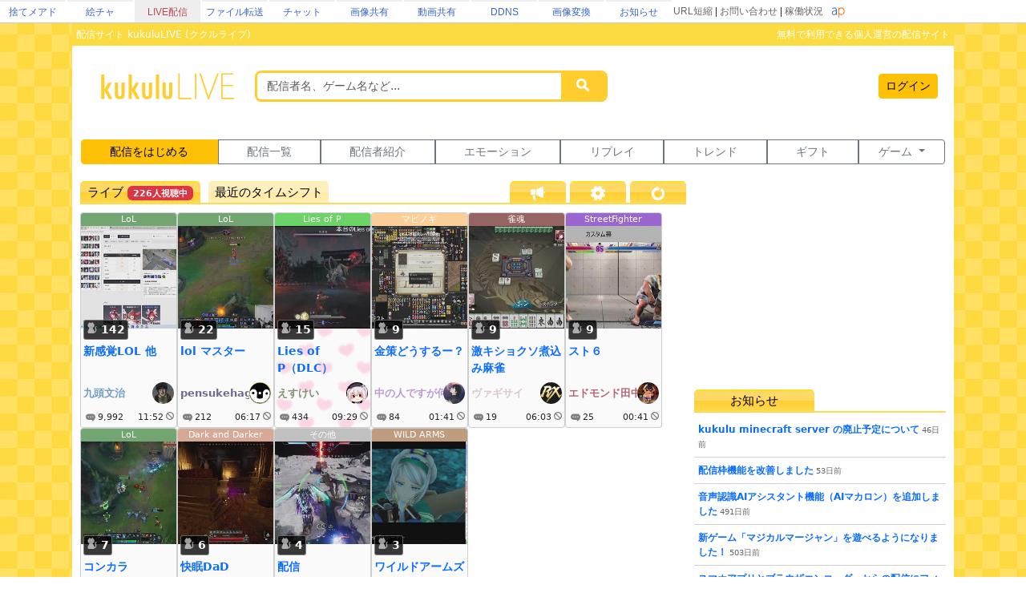

--- FILE ---
content_type: text/html; charset=utf-8
request_url: https://live.erinn.biz/?num=44653
body_size: 22488
content:
<!DOCTYPE html>
<head>
<meta charset='utf-8'>
<title>kukuluLIVE - ライブ配信サービス</title>
	
<meta name="referrer" content="origin">
	
<meta name="Keywords" content="kukulu,kukuluLIVE,kukuLIVE,配信,生配信,生放送,ククル,くくさま">
<meta name="Description" content="kukuluLIVE は無料で利用できる個人運営のライブ配信サイトです。">
	
<link href="https://cdn.jsdelivr.net/npm/bootstrap@5.3.3/dist/css/bootstrap.min.css" rel="stylesheet" crossorigin="anonymous">
<script src="https://ajax.googleapis.com/ajax/libs/jquery/3.2.1/jquery.min.js"></script>
<script src="https://cdn.jsdelivr.net/npm/bootstrap@5.3.3/dist/js/bootstrap.bundle.min.js" crossorigin="anonymous"></script>

<!--
<link rel="preconnect" href="https://fonts.gstatic.com">
<link href="https://fonts.googleapis.com/css2?family=Dela+Gothic+One&family=DotGothic16&family=Hachi+Maru+Pop&family=M+PLUS+Rounded+1c:wght@700&family=New+Tegomin&family=Noto+Sans+JP:wght@700&family=RocknRoll+One&family=Shippori+Mincho:wght@700&family=Stick&display=swap" rel="stylesheet">
-->

<script src="functionsCommon.js"></script>

<link rel="shortcut icon" href="favicon.ico" type="image/x-icon">

	<meta name="viewport" content="target-densitydpi=device-dpi, width=device-width, initial-scale=1.0, maximum-scale=1.0">	

<script>

(() => {
  'use strict'

  const getStoredTheme = () => localStorage.getItem('theme')
  const setStoredTheme = theme => localStorage.setItem('theme', theme)

  const getPreferredTheme = () => {
    const storedTheme = getStoredTheme()
    if (storedTheme) {
      //return storedTheme
    }

    return window.matchMedia('(prefers-color-scheme: dark)').matches ? 'dark' : 'light'
  }

  const setTheme = theme => {
    if (theme === 'auto') {
      document.documentElement.setAttribute('data-bs-theme', (window.matchMedia('(prefers-color-scheme: dark)').matches ? 'dark' : 'light'))
    } else {
    	
    	    		
      document.documentElement.setAttribute('data-bs-theme', theme)
    }
  }

  setTheme(getPreferredTheme())

  const showActiveTheme = (theme, focus = false) => {
    const themeSwitcher = document.querySelector('#bd-theme')

    if (!themeSwitcher) {
      return
    }

    const themeSwitcherText = document.querySelector('#bd-theme-text')
    const activeThemeIcon = document.querySelector('.theme-icon-active use')
    const btnToActive = document.querySelector(`[data-bs-theme-value="${theme}"]`)
    const svgOfActiveBtn = btnToActive.querySelector('svg use').getAttribute('href')

    document.querySelectorAll('[data-bs-theme-value]').forEach(element => {
      element.classList.remove('active')
      element.setAttribute('aria-pressed', 'false')
    })

    btnToActive.classList.add('active')
    btnToActive.setAttribute('aria-pressed', 'true')
    activeThemeIcon.setAttribute('href', svgOfActiveBtn)
    const themeSwitcherLabel = `${themeSwitcherText.textContent} (${btnToActive.dataset.bsThemeValue})`
    themeSwitcher.setAttribute('aria-label', themeSwitcherLabel)

    if (focus) {
      themeSwitcher.focus()
    }
  }

  window.matchMedia('(prefers-color-scheme: dark)').addEventListener('change', () => {
    const storedTheme = getStoredTheme()
    if (storedTheme !== 'light' && storedTheme !== 'dark') {
      setTheme(getPreferredTheme())
    }
  })

  window.addEventListener('DOMContentLoaded', () => {
    showActiveTheme(getPreferredTheme())

    document.querySelectorAll('[data-bs-theme-value]')
      .forEach(toggle => {
        toggle.addEventListener('click', () => {
          const theme = toggle.getAttribute('data-bs-theme-value')
          setStoredTheme(theme)
          setTheme(theme)
          showActiveTheme(theme, true)
        })
      })
  })
})()
</script>
	
<style>
:root {
	--kukulu-border-gray: rgba(0,0,0,0.175);
	--kukulu-bg-gray: rgba(200,200,200,0.100);
	--kukulu-bg-gray-hover: rgba(200,200,200,0.200);
	--kukulu-bg-white: rgb(255,255,255);
	--kukulu-gray: #666666;
	--kukulu-black: #000000;
	--kukulu-beige: #fffae6;
	--kukulu-border-beige: #fff0b8;
}

html {
	height:100%;
}
	
body {
	height:100%;
	margin: 0;
	padding: 0;
	word-break: break-all;
	font-size:14px;
	padding:0px;
	min-height:80%;
}
form {
	padding:0;margin:0;
}
*, *:before, *:after {
    -webkit-box-sizing: border-box;
    box-sizing: border-box
}

.container {
	max-width:1560px;
}
			
.bg_white{
	background:white;
}
.card{
	color: rgba(0,0,0,0.9);
}

.gamennow, .gamennow_small, .gamennow_small2 {
	margin-top:15px;
	margin-bottom:15px;
	border-radius:4px;
	overflow:hidden;
	max-width:100%;
	width: 600px;
	max-height:600px;
	object-fit: contain;
}
.gamennow {
	border:1px solid rgba(128,128,128,0.35);
}
.gamennow_small {
	width: 400px;
	max-height:400px;
}
.gamennow_small2 {
	width: 200px;
	max-height:200px;
}

.card-header-inst {
	font-size:15px;
	padding:17px;
	color: #0c63e4;
    background-color: #e7f1ff;
}

.table-header > td {
	font-weight:bold;
	border-top:1px solid gray;
	border-bottom:1px solid gray;
}
.table-data > td {
	border-bottom:1px solid gray;
}

.autohidemenu {
	width:180px;
	min-width:180px;
	xposition: sticky;
	top: 50px;
}
.autohidemenu-togglebutton {
	display:none;
}
.autohidemenu-togglebutton .icon {
	background-image:url(img/icon_menu_yellow.png);
	background-repeat:no-repeat;
	background-size:100% 100%;
	height: 40px;
	width: 40px;
	cursor: pointer;
}
.tab-content {
	width: 100%;
}

.menu-title {
	margin:10px;font-size:14px;font-weight:bold;
}

.shadow-box {
    border-width: 1px;
    border-style: solid;
    border-radius: 5px;
    margin: 5px;
    overflow: hidden;
    box-shadow: 0 0.125rem 0.25rem rgb(0 0 0 / 8%);
    overflow: hidden;
    background-color:white;
}

.flex-center {
	display:flex;flex-wrap:nowrap;width:100%;justify-content: center;align-items: center;
}
.flex-list {
	display:flex;justify-content: space-between;align-items: center;width:100%;
}
	.flex-list > div{
		padding:5px;
	}
.flex-leftright {
	display:flex;width:100%;justify-content: space-between;align-items: center;
}
	.flex-leftright > div{
		padding:5px;
	}
.flex-leftright-menu, .flex-leftright-menu_1000px {
	display:flex;width:100%;justify-content: space-between;align-items: center;
}
.flex-leftright-menu > div:first-child, .flex-leftright-menu_1000px > div:first-child {
	width: 30%;
	padding:5px;
}
.flex-leftright-menu > div:last-child, .flex-leftright-menu_1000px > div:last-child {
	width: 70%;
	padding:5px;
}
.flex-right {
	display:flex;width:100%;justify-content: right;align-items: center;
}
.linkidbox {
	margin:10px;width:100%;max-width:300px;text-align:center;
}

.divlink {
	position:relative;
}
.divlink > a {
	display: block;position: absolute;top: 0;left: 0;width: 100%;height: 100%;z-index:10;
}
.divlink_hover:hover{
	background-color:rgba(128,128,128,0.03);
}
.divlink_hover:active{
	background-color:rgba(128,128,128,0.03);
	opacity:0.85;
}
.menu-base, .menu-rightallowbox, .menu-rightclipbox{
	width:35px;min-height: 35px;
}
.menu-rightallowbox {
	width:35px;background-image:url(img/icon_rightallow_gray.png);background-repeat:no-repeat;background-size:30px 30px;background-position:right center;
}
.menu-rightclipbox {
	width:35px;background-image:url(img/icon_clip_gray.png);background-repeat:no-repeat;background-size:30px 30px;background-position:right center;
}

.horizontal {
	display:-webkit-box;
	display:-ms-flexbox;
	display : flex;
	align-items: center;
}
.horizontal .vcenter{
	align-self: stretch;
}

.textline {
	word-break:break-all;
	overflow: hidden;
	display:-webkit-box;
	-webkit-box-orient: vertical;
}
.textline-1 {
	-webkit-line-clamp: 1;
}
.textline-2 {
	-webkit-line-clamp: 2;
}
.textline-3 {
	-webkit-line-clamp: 3;
}
.textline-4 {
	-webkit-line-clamp: 4;
}

.flex-autowrap {
	flex-wrap: nowrap;
}
.flex-autowrap_1000px {
	flex-wrap: nowrap;
}

@media (min-width: 800px) {
	.autohidemenu {
		display: block;
	}
	.autohidemenu-togglebutton {
		display: none;
	}
	.autohidemenu .inner {
		position:static;
	}
	
	.horizontal_auto {
		display : flex;
		align-items: stretch;
		box-sizing: border-box;
	}
	.horizontal_auto div {
		flex-grow:1;
	}
	.hidden_auto {
	}
	.popupbox_auto {
		padding: 30px;
	}
	
	.box_max_33p {
		width:50%;
		flex-grow: 0 !important;
		box-sizing: border-box;
	}
}

@media (max-width: 800px) {
	.autohidemenu {
		display: none;
	}
	.autohidemenu-togglebutton {
		display:block;
	}
	.autohidemenu .inner {
		position:absolute;
	}
	
	.horizontal_auto div {
		padding-bottom:4px;
	}
	.hidden_auto {
		display: none;
	}
	.popupbox_auto {
		padding: 15px;
	}
	
	.box_max_33p {

	}
	.flex-autowrap {
		flex-wrap: wrap;
	}
	.flex-autowrap > div {
		width: 100% !important;
	}
	
	.flex-leftright-menu {
		flex-wrap: wrap;
	}
	.flex-leftright-menu > div:first-child {
		width: 100%;
	}
	.flex-leftright-menu > div:last-child {
		width: 100%;
	}
}

@media (min-width: 1000px) {
	.hidden_auto_1000px {
	}
}
@media (max-width: 1000px) {
	.hidden_auto_1000px {
		display: none;
	}
	.flex-autowrap_1000px {
		flex-wrap: wrap;
	}
	.flex-autowrap_1000px > div {
		width: 100% !important;
	}
	
	.flex-leftright-menu_1000px {
		flex-wrap: wrap;
	}
	.flex-leftright-menu_1000px > div:first-child {
		width: 100%;
	}
	.flex-leftright-menu_1000px > div:last-child {
		width: 100%;
	}
}

@media (min-width: 1400px) {
	.box_max_33p {
		width:33.33%;
		flex-grow: 0 !important;
		box-sizing: border-box;
	}
}

.autohide_1100px {

}
.autohide_1100px-rev {
	display:none;
}
	@media (max-width: 1100px) {
		.autohide_1100px {
			display:none;
		}
		.autohide_1100px-rev {
			display:block;
		}
	}

.autohide_1000px {

}
.autohide_1000px-rev {
	display:none;
}
	@media (max-width: 1000px) {
		.autohide_1000px {
			display:none;
		}
		.autohide_1000px-rev {
			display:block;
		}
	}

.autohide_900px {

}
.autohide_900px-rev {
	display:none;
}
	@media (max-width: 900px) {
		.autohide_900px {
			display:none;
		}
		.autohide_900px-rev {
			display:block;
		}
	}
	
.autohide_800px {

}
.autohide_800px-rev {
	display:none;
}
	@media (max-width: 800px) {
		.autohide_800px {
			display:none;
		}
		.autohide_800px-rev {
			display:block;
		}
	}
	
.autohide_600px {

}
.autohide_600px-rev {
	display:none;
}
	@media (max-width: 600px) {
		.autohide_600px {
			display:none;
		}
		.autohide_600px-rev {
			display:block;
		}
	}
	
.autohide_400px {

}
.autohide_400px-rev {
	display:none;
}
	@media (max-width: 400px) {
		.autohide_400px {
			display:none;
		}
		.autohide_400px-rev {
			display:block;
		}
	}

.autohide_300px {

}
.autohide_300px-rev {
	display:none;
}
	@media (max-width: 300px) {
		.autohide_300px {
			display:none;
		}
		.autohide_300px-rev {
			display:block;
		}
	}

.bg_kukuluyellow{
	background-color:#FFCD2D;
}
.bg_yellow{
	background-color:#fcdb41;
}
.bg_lightyellow{
	background-color:#FFF386;
}
.bg_orange{
	background-color:#F7B716;
}
.bg_white{
	background-color:white;
}
.bg_smphoneheader_top{
	background-color:#FFDB41;
}

.font_gray{
	color: #666666;
}
.font_black{
	color: black;
}
.font_deepred{
	color: #990000;
}
.font_green{
	color: #007f3f;
}

.border_bottom_lightgray{
	border-bottom: 1px solid #eeeeee;
}
.border_lightgray{
	border-color:rgba(128,128,128,0.4);
}
.border_kukuluyellow{
	border-color:#FFCD2D;
}


.horizontal {
	display:-webkit-box;
	display:-ms-flexbox;
	display : flex;
	align-items: center;
}
.horizontal .vcenter{
	align-self: stretch;
}

::-webkit-scrollbar{
	width: 10px;
}
::-webkit-scrollbar-track{
	background: #fff;
	border-left: solid 1px #ececec;
}
::-webkit-scrollbar-thumb{
	background: #ccc;
	border-radius: 10px;
	box-shadow: inset 0 0 0 2px #fff;
}

.wscroll::-webkit-scrollbar{
	height: 10px;
}
.wscroll::-webkit-scrollbar-track{
	background: #fff;
	border-left: solid 1px #ececec;
}
.wscroll::-webkit-scrollbar-thumb{
	background: #ccc;
	border-radius: 10px;
	box-shadow: inset 0 0 0 2px #fff;
}

a:link {
	text-decoration : none;
}
a:visited {
	text-decoration : none;
}
a:hover {
	text-decoration : underline;
}
a:active {
	text-decoration : none;
}

.loader,.loader:after {
	border-radius: 50%;
	width: 10em;
	height: 10em;
}
.loader {
	margin: 60px auto;
	font-size: 10px;
	position: relative;
	text-indent: -9999em;
	border-top: 1.1em solid rgba(192,192,192, 0.2);
	border-right: 1.1em solid rgba(192,192,192, 0.2);
	border-bottom: 1.1em solid rgba(192,192,192, 0.2);
	border-left: 1.1em solid #c0c0c0;
	-webkit-transform: translateZ(0);
	-ms-transform: translateZ(0);
	transform: translateZ(0);
	-webkit-animation: load8 1.1s infinite linear;
	animation: load8 1.1s infinite linear;
}
@-webkit-keyframes load8 {
	0% {
		-webkit-transform: rotate(0deg);
		transform: rotate(0deg);
	}
	100% {
		-webkit-transform: rotate(360deg);
		transform: rotate(360deg);
	}
}
@keyframes load8 {
	0% {
		-webkit-transform: rotate(0deg);
		transform: rotate(0deg);
	}
	100% {
		-webkit-transform: rotate(360deg);
		transform: rotate(360deg);
	}
}

.box_200px {
	box-sizing: border-box;
	display:block;
}
@media (max-width: 380px) {
	.box_200px {
		width: 100%;
	}
}
@media (min-width: 380px) {
	.box_200px {
		width: 50%;
	}
}
@media (min-width: 1000px) {
	.box_200px {
		width: 33.33%;
	}
}
@media (min-width: 1400px) {
	.box_200px {
		width: 25%;
	}
}

.searchbox {
	padding:0px;
	position:relative;
	width:60vw;
	min-width:200px;
	max-width:500px;
}
@media (max-width: 700px) {
	.searchbox.searchbox-smallfull {
		width:100%;
	}
}
.searchbox .input-group .btn {
	max-width:50%;text-overflow: ellipsis;
}

.backpaper{
	background-image:url('img/tile.png');
	background-repeat:repeat;
}
.backbottom{
	background-image:url('');
	background-repeat:repeat-x;
	background-position:bottom center;
	padding-bottom:30px;
}
.maincontents{
	background-color:white;
	border-radius: 0px 0px 20px 20px;
}

.fcs_menubar {
	background-color:rgba(168,168,168,0.88);
	color:white;
}
.fcs_firstcomment{
}
.fcs_popup{
	border-color: white;
	background-color: #FFF386;
}

@keyframes redpickup {
    0% { background-color:rgba(255,0,0,1); }
    100% { background-color:rgba(255,243,134,1); }
}

.tab-content {
	overflow: hidden;
}

		@media (prefers-color-scheme: dark) {
			:root {
			--kukulu-border-gray: rgba(255,255,255,0.055);
			--kukulu-bg-gray: rgba(255,255,255,0.075);
			--kukulu-bg-gray-hover: rgba(255,255,255,0.100);
			--kukulu-bg-white: #333333;
			--kukulu-gray: #c9c7c7;
			--kukulu-black: white;
			--kukulu-beige: rgb(50,53,57);
			--kukulu-border-beige: rgb(80,83,87);
		}
		
		body {
			background-color: #333333;
			color: white;
		}
		
		.blackimg {
			filter: invert(1);
		}
				
		a:not(.btn) {
			color:white;
		}
		.force_light a:not(.btn) {
			color:var(--bs-link-color);
		}
	
		.card, .modal {
			color: white;
		}
		.text-dark {
			color: white !important;
		}
		
		.shadow-box {
			color: white;
			background-color: rgba(0,0,0,0);
		}

		.card-trans {
			background-color: rgba(255,255,255,0);
			border-color:white;
			color: white;
		}
		.bg_kukuluyellow{
			background-color: #666666;
		}
		.bg_yellow{
			background-color: #000000;
		}
		.bg_lightyellow{
			background-color: #7c7c7c;
		}
		.bg_orange{
			background-color: #999999;
		}
		.bg_white{
			background-color: #333333;
		}
		.bg_smphoneheader_top{
			background-color: #000000;
		}
		
		.force_light, .force_light td, .force_light tr, .force_light table {
			color: black;
		}
		

		.nav-link{
			color: white;
		}
			.force_light .nav-link{
				color: #0d6efd;
			}
		.font_gray {
			color: #c9c7c7;
		}
			.force_light .font_gray {
				color: #666666;
			}
		.btn-outline-secondary {
		    color: white;
		}
			.force_light .btn-outline-secondary {
			    color: #6c757d;
			}
			.btn-outline-secondary:hover {
			    color: white;
			}
			
		.font_black{
			color: white;
		}
		.font_deepred{
			color: white;
		}
		.font_green{
			color: #8cc63f;
		}
		
		.border_bottom_lightgray{
			border-bottom: 1px solid rgba(255,255,255,0.1);
		}
		.border_lightgray{
			border-color: rgba(255,255,255,0.4);
		}
		.border_kukuluyellow{
			border-color: #666666;
		}
		
		.backpaper{
			background-image:url('img/tile_dark.png?v=2');
			background-color: #333333;
		}
		.backbottom{
			background-image:url('img/cats-night-eyes.png?v1');
			background-repeat:no-repeat;
			background-position:bottom center;
			padding-bottom:300px;
		}
		.maincontents{
			background-color: #333333;
		}
		
		@keyframes redpickup {
		    0% { background-color:rgba(255,0,0,1); }
		    100% { background-color:rgba(124,124,124,1); }
		}
		
		.fcs_menubar {
			background-color:rgba(80,80,80,0.90);
			color:white;
		}
		
		.fcs_firstcomment{
			text-shadow: 1px 1px 1px rgba(0,0,0,1);
			color: rgba(0,226,172,1);
		}
		
		.fcs_popup{
			border-color: #333333;
			background-color: #7c7c7c;
		}

			
	}
		
</style>


<style>
	.urltoimage-thumb {
		width:200px;height:150px;
		max-width:100%;
		border-radius:5px;
		margin:5px;
	}
</style>
<script>
	function parseURLtoImage() {
		$(".urltoimage").each(function(n, v){
			$(v).find("a").each(function(n, a){
				var _href = $(a).prop("href");

				var _service = "";
				if (_href.indexOf("https://s.kuku.lu/") === 0 || _href.indexOf("http://s.kuku.lu/") === 0) _service = "s.kuku.lu";
				if (_href.indexOf("https://v.kuku.lu/") === 0 || _href.indexOf("http://v.kuku.lu/") === 0) _service = "v.kuku.lu";
				if (!_service) return;
				
				if (_href != $(a).text()) return;
				
				var _hash = _href;
				_hash = _hash.split("https://"+_service+"/image.php/").join("");
				_hash = _hash.split("http://"+_service+"/image.php/").join("");
				_hash = _hash.split("https://"+_service+"/").join("");
				_hash = _hash.split("http://"+_service+"/").join("");
				if (!_hash) return;
				
				if (!_hash.match(/^[A-Za-z0-9]*$/)) return;
				
				var _url = 'https://'+_service+'/'+_hash;
				var _js = "$(this).parent().html('"+_href+"');";
				$(a).prop("href", _url).html('<img class="urltoimage-thumb" src="'+_url+'?thumb" onerror="'+_js+'">');
			});
		});
	}
	$(function(){
		parseURLtoImage();
	});
</script>

</head>
<body>
	
	

<div class="backpaper">
<div class="backbottom">
	
	<style>
		body{padding:0px;margin:0px;}
		.area_gheader_font {
			font-family: 'Meiryo UI',Meiryo,'ＭＳ Ｐゴシック',sans-serif;
			font-size : 12px;
		}
		.area_gheader_site {
			width: 82px;
			text-overflow:ellipsis;
			white-space: nowrap;
			margin-right:2px;
			height: 28px;
			display:flex;
			justify-content: center;
			align-items: center;
		}
			.area_gheader_site > div {
			}
			
		.area_gheader_font a:link {
			text-decoration : none;
		}
		.area_gheader_font a:visited {
			text-decoration : none;
		}
		.area_gheader_font a:hover {
			text-decoration : underline;
		}
		.area_gheader_font a:active {
			text-decoration : none;
		}
		
		.gheader_flex-center {
			display:flex;flex-wrap:nowrap;width:100%;justify-content: center;align-items: center;
		}
		.gheader_flex-list {
			display:flex;justify-content: space-between;align-items: center;width:100%;
		}
		.gheader_flex-leftright {
			display:flex;width:100%;justify-content: space-between;align-items: center;
		}
		.gheader_flex-left {
			display:flex;justify-content: left;align-items: center;width:100%;
		}
		.gheader_flex-right {
			display:flex;width:100%;justify-content: right;align-items: center;
		}
		
		@media screen and (max-width:1100px){
			.area_gheader_autohide_1100p {
				display:none;
			}
		}
		
		@media screen and (max-width:300px){
			.area_gheader_autohide_300p {
				display:none;
			}
		}
	</style>
	
	<div class="area_gheader_font area_gheader_autohide_300p" style="background-color:#ffffff;border-bottom-width:1px;border-bottom-style:solid;border-bottom-color:#cccccc;">

		<div class="gheader_flex-leftright">
			<div class="gheader_flex-left">
										<style>
							@media screen and (max-width:137px){
								.area_gheader_autohide_137p {
									display:none;
								}
							}
						</style>
						<div class="area_gheader_site area_gheader_autohide_137p" style="border-top-width : 2px;border-top-style : solid;border-top-color : #eeeeee;">
							<div><a href="https://m.kuku.lu/" style="color:#3765ce;">捨てメアド</a></div>
						</div>
												<style>
							@media screen and (max-width:221px){
								.area_gheader_autohide_221p {
									display:none;
								}
							}
						</style>
						<div class="area_gheader_site area_gheader_autohide_221p" style="border-top-width : 2px;border-top-style : solid;border-top-color : #eeeeee;">
							<div><a href="https://draw.kuku.lu/" style="color:#3765ce;">絵チャ</a></div>
						</div>
												<style>
							@media screen and (max-width:305px){
								.area_gheader_autohide_305p {
									display:none;
								}
							}
						</style>
						<div class="area_gheader_site area_gheader_autohide_305p" style="background-color:#eeeeee;border-top-width : 2px;border-top-style : solid;border-top-color : #eeeeee;">
							<div><a href="https://live.erinn.biz/" style="color:#bd484b;">LIVE配信</a></div>
						</div>
												<style>
							@media screen and (max-width:389px){
								.area_gheader_autohide_389p {
									display:none;
								}
							}
						</style>
						<div class="area_gheader_site area_gheader_autohide_389p" style="border-top-width : 2px;border-top-style : solid;border-top-color : #eeeeee;">
							<div><a href="https://d.kuku.lu/" style="color:#3765ce;">ファイル転送</a></div>
						</div>
												<style>
							@media screen and (max-width:473px){
								.area_gheader_autohide_473p {
									display:none;
								}
							}
						</style>
						<div class="area_gheader_site area_gheader_autohide_473p" style="border-top-width : 2px;border-top-style : solid;border-top-color : #eeeeee;">
							<div><a href="https://c.kuku.lu/" style="color:#3765ce;">チャット</a></div>
						</div>
												<style>
							@media screen and (max-width:557px){
								.area_gheader_autohide_557p {
									display:none;
								}
							}
						</style>
						<div class="area_gheader_site area_gheader_autohide_557p" style="border-top-width : 2px;border-top-style : solid;border-top-color : #eeeeee;">
							<div><a href="https://s.kuku.lu/" style="color:#3765ce;">画像共有</a></div>
						</div>
												<style>
							@media screen and (max-width:641px){
								.area_gheader_autohide_641p {
									display:none;
								}
							}
						</style>
						<div class="area_gheader_site area_gheader_autohide_641p" style="border-top-width : 2px;border-top-style : solid;border-top-color : #eeeeee;">
							<div><a href="https://v.kuku.lu/" style="color:#3765ce;">動画共有</a></div>
						</div>
												<style>
							@media screen and (max-width:725px){
								.area_gheader_autohide_725p {
									display:none;
								}
							}
						</style>
						<div class="area_gheader_site area_gheader_autohide_725p" style="border-top-width : 2px;border-top-style : solid;border-top-color : #eeeeee;">
							<div><a href="https://ddns.kuku.lu/" style="color:#3765ce;">DDNS</a></div>
						</div>
												<style>
							@media screen and (max-width:809px){
								.area_gheader_autohide_809p {
									display:none;
								}
							}
						</style>
						<div class="area_gheader_site area_gheader_autohide_809p" style="border-top-width : 2px;border-top-style : solid;border-top-color : #eeeeee;">
							<div><a href="https://i.kuku.lu/" style="color:#3765ce;">画像変換</a></div>
						</div>
												<style>
							@media screen and (max-width:893px){
								.area_gheader_autohide_893p {
									display:none;
								}
							}
						</style>
						<div class="area_gheader_site area_gheader_autohide_893p" style="border-top-width : 2px;border-top-style : solid;border-top-color : #eeeeee;">
							<div><a href="https://magical.kuku.lu/" style="color:#3765ce;">お知らせ</a></div>
						</div>
									</div>
			
			<div class="gheader_flex-right" style="margin-right:5px;">
					
				<div class="area_gheader_autohide_1100p" style="margin-right:10px;text-align : right;">
					<span ><A style="color:#666666;" href="javascript:goShortURL_Header();">URL短縮</A></span>
					 | 
					<span ><a style="color:#666666;" href="https://magical.kuku.lu/page.contact.php" target="_blank">お問い合わせ</a></span>
					 | 
					<span ><a style="color:#666666;" href="https://status.aquapal.net/" target="_blank">稼働状況</a></span>

				</div>

				
				<div >
					<a href="https://aquapal.net/"><img width="17" height="17" src="[data-uri]" border="0"></a>
				</div>
			</div>
		</div>
	</div>
		
	<script>
		function goShortURL_Header() {
			window.open("https://kuku.lu/?surl="+encodeURIComponent(location.href));
		}
	</script>
		

<script>
	function checkSmartphone(){
		if (document.referrer.indexOf('kukulu.erinn.biz') == -1 && ((navigator.userAgent.indexOf('iPhone') > 0 && navigator.userAgent.indexOf('iPad') == -1)) || navigator.userAgent.indexOf('iPod') > 0 || navigator.userAgent.indexOf('Android') > 0 || navigator.userAgent.indexOf('Silk') > 0) {
			if(confirm('kukulu スマートフォン版を表示しますか？')) {
				location.href = 's.php';
			}
		}
	}
</script>

<style>
	:root {
	    #--topmenuheader-font-shadow: rgba(104,78,0,0.1);
	}
	.topmenuheader_master {
		border-bottom:2px solid #ffda50;
		display:flex;
		flex-direction: flex-start;
	}
	.topmenuheader {
		width:150px;
		color: rgba(0,0,0);
		#text-shadow: 1px 1px 0 var(--topmenuheader-font-shadow), -1px -1px 0 var(--topmenuheader-font-shadow),
		-1px 1px 0 var(--topmenuheader-font-shadow),  1px -1px 0 var(--topmenuheader-font-shadow),
		1px 0 0 var(--topmenuheader-font-shadow), -1px  0 0 var(--topmenuheader-font-shadow),
		0 1px 0 var(--topmenuheader-font-shadow),  0 -1px 0 var(--topmenuheader-font-shadow);
		background: linear-gradient(to bottom, rgb(255,226,13) 5% , rgb(255,217,101) 6%, rgb(255, 217, 101) 50%, rgb(255, 206, 47) 51%, #ffda50 100%);
		border-radius: 5px 5px 0px 0px;
		height: 27px;
		font-size:15px;
		#color: white;
	}
	.topmenuheader:hover {
		filter: brightness(105%);
	}
	
	.topmenuheader.active {
		pointer-events:none;
	}
	.topmenuheader.nonactive {
		background: linear-gradient(to bottom, rgba(255,226,13,0.42) 5% , rgba(255,217,101,0.42) 6%, rgba(255, 217, 101,0.42) 50%, rgba(255, 206, 47,0.42) 51%, rgba(255, 218, 80,0.42) 100%);
	}
</style>

<div class="flex-center">

	<div style="max-width:100%;min-width:400px;width:1100px;">

		<div class="maincontents">
			<div class="bg_yellow" style="text-align:left;color:white;padding-left:10px;font-size:12px;padding:5px;">
				<div class="flex-leftright">
					<div style="padding:0;">配信サイト kukuluLIVE (ククルライブ)</div>
					<div style="padding:0;"><div class="autohide_900px">無料で利用できる個人運営の配信サイト</div></div>
				</div>
			</div>
			
			
			<div style="padding:1px;padding-top:5px;padding-left:10px;padding-right:10px;">
				
				<div class="flex-leftright">
					<div style="width:65%;">
						<div class="flex-list">
							<div style="width:30%;min-width:180px;text-align:center;">
								<a href="./"><IMG src="img/logo2019.png" style="width:180px;max-width:20vw;min-width:140px;" border="0"></a>
							</div>
							<div style="width:70%;">
							
								<div id="form_kukulu" style="display:block;">
									<form name="sx" method="GET" action="live.mypage.php">
									<input id="search_val" type="hidden" name="search" value="character">
									
									<div class="autohide_600px">
										<div class="input-group border_kukuluyellow" style="border-size:2px;border-style:solid;border-radius:8px;overflow:hidden;max-width:440px;">
											<input id="word" type="text" class="form-control" placeholder="配信者名、ゲーム名など..." style="font-size:14px;border:0px;border-radius:0;"name="word" value="">
											<a type="button" href="javascript:void(0);" onclick="sx.submit();" class="form-control btn btn-sm btn-warning bg_kukuluyellow" style="align-content: center;width:55px;max-width:55px;border:0;border-radius:0;"><svg width="16" height="16" style="fill:white;"><use xlink:href="#icon-search"></use></svg></a>
										</div>
									</div>
									<div class="autohide_600px-rev">
										<div class="input-group border_kukuluyellow" style="border-size:2px;border-style:solid;border-radius:8px;overflow:hidden;">
											<a type="button" href="javascript:void(0);" onclick="sx.submit();" class="form-control btn btn-sm btn-warning bg_kukuluyellow" style="align-content: center;border:0;border-radius:0;"><svg width="16" height="16" style="fill:white;"><use xlink:href="#icon-search"></use></svg></a>
										</div>
									</div>
										
																		

									</form>
								</div>
							
							</div>
			  			</div>
					</div>
					<div style="width:35%;">
						<div class="font_gray" style="font-size:12px;text-align:right;">
							<div style="">
																	<a href="login.php" class="btn btn-sm btn-warning" style="margin:5px;">ログイン</a>
															</div>
						</div>
					</div>
				</div>

					
			</div>
				
			<div style="margin-top:15px;padding-left:10px;padding-right:10px;">
				
				<style>
					.topmenu .btn, .topmenu .btn-group {
						min-width: 10%;
					}
				</style>
				<div style="padding:1px;margin-top:20px;margin-bottom:20px;">
					<div class="topmenu btn-group" role="group" style="width:100%;">
						<a href="login.live.php" class="btn btn-sm btn-warning">配信をはじめる</a>
						<a href="live.mypage.php" class="btn btn-sm btn-outline-secondary">配信一覧</a>
						<a href="live.list.php" class="btn btn-sm btn-outline-secondary autohide_900px">配信者紹介</a>
						<a href="emotion.list.php" class="btn btn-sm btn-outline-secondary">エモーション</a>
						<a href="live.replay.php" class="btn btn-sm btn-outline-secondary">リプレイ</a>
						<a href="live.trend.php" class="btn btn-sm btn-outline-secondary autohide_900px">トレンド</a>
						<a href="gift_mypage.php" target="_blank" class="btn btn-sm btn-outline-secondary">ギフト</a>
					
						<div class="btn-group" role="group">
							<button type="button" class="btn btn-sm btn-outline-secondary dropdown-toggle" data-bs-toggle="dropdown">
								ゲーム
							</button>
						<ul class="dropdown-menu">
							<li><a class="btn btn-sm dropdown-item" href="login.freescratch.php">Today スクラッチ</a></li>
							<li><a class="btn btn-sm dropdown-item" href="login.slot.php">マジカルコレクト</a></li>
							<li><a class="btn btn-sm dropdown-item" href="login.line.php">マジカルコレクト２</a></li>
							<li><a class="btn btn-sm dropdown-item" href="login.drop.php">冥王星ゲーム</a></li>
							<li><a class="btn btn-sm dropdown-item" href="login.scratch.php">マジカルスクラッチ</a></li>
							<li><a class="btn btn-sm dropdown-item" href="login.chicken.php">マジカルパネル</a></li>
							<li><a class="btn btn-sm dropdown-item" href="login.box.php">マジカルボックス</a></li>
							<li><a class="btn btn-sm dropdown-item" href="login.mahjong.php">マジカルマージャン</a></li>
						</ul>
						</div>
	
					</div>
				</div>
						
				<style>
					.toplivelist .main-left {
						padding:0;min-width:70%;
					}

					.toplivelist .main-right {
						max-width:320px;width:30%;min-width:30%;padding:0;overflow:hidden;padding-left:10px;
					}
					
					@media (max-width: 800px) {
						.toplivelist .main-left {
							min-width:100%;
						}
						.toplivelist .main-right {
							display:none;
						}
					}
					
				</style>
				<script>
					function resizeToplivelist() {
						if (window.innerWidth >= 800) {
							$(".toplivelist").addClass("over800px");
						} else {
							$(".toplivelist").removeClass("over800px");
						}
					}
					$(function(){
						$(window).resize(function(){
							resizeToplivelist();
						});
						resizeToplivelist();
					});
				</script>
			
				<div class="toplivelist flex-leftright" style="flex-wrap:nowrap;align-items: flex-start;">
					<div class="main-left">
						<!-- ライブ -->
						<div class="flex-leftright" style="border-bottom:2px solid #ffda50;align-items: flex-end;">
						
							<div style="padding:0;">
								<div class="flex-list" style="align-items: flex-end;">
								
									<div style="padding:0;">
										<div class="livetab_live topmenuheader active divlink flex-center" style="margin-right:10px;width:150px;">
											<a href="javascript:void(0);" onclick="changeLiveTab('live');"></a>
											<div>
												ライブ <span class="viewtop badge text-bg-danger" style="text-shadow:0;font-size:11px;text-weight:normal;">226人視聴中</span>
											</div>
										</div>
									</div>
								
									<div style="padding:0;">
										<div class="livetab_ts topmenuheader nonactive divlink flex-center" style="margin-right:10px;width:150px;">
											<a href="javascript:void(0);" onclick="changeLiveTab('ts');"></a>
											<div>
												最近のタイムシフト
											</div>
										</div>
									</div>
										
									<script>
										function changeLiveTab(_mode, _noreload) {
											if (_mode == "ts") {
												$(".livetab_live").removeClass("active").addClass("nonactive");
												$(".livetab_ts").addClass("active").removeClass("nonactive");
											} else {
												$(".livetab_ts").removeClass("active").addClass("nonactive");
												$(".livetab_live").addClass("active").removeClass("nonactive");
											}
											livelist_mode = _mode;
											
											localStorage["livelist_mode"] = _mode;
											
											if (!_noreload) {
												fetchLiveList();
											}
										}
										$(function(){
											if (localStorage["livelist_mode"]) {
												changeLiveTab(localStorage["livelist_mode"], true);
											}
										});
									</script>
										
																	</div>
							</div>
							<div style="padding:0;">
										
								<div class="flex-right" style="align-items: flex-end;">
									<div class="topmenuheader divlink flex-center" style="width:70px;margin-left:5px;">
										<a href="live.comment.php?hash=-2" onclick="window.open(this.href, 'newliveroom', 'width=300, height=500, menubar=no, toolbar=no, scrollbars=yes'); return false;"></a>
										<div>
											<svg width="18" height="18" style="fill:white;"><use xlink:href="#icon-megaphone"></use></svg>
										</div>
									</div>
									
									<div class="topmenuheader divlink flex-center" style="width:70px;margin-left:5px;">
										<a href="javascript:void(0);" onclick="OpenLiveConfig();"></a>
										<div>
											<svg width="18" height="18" style="fill:white;"><use xlink:href="#icon-config"></use></svg>
										</div>
									</div>
									
									<div class="autohide_900px topmenuheader divlink flex-center" style="width:70px;margin-left:5px;">
										<a href="javascript:void(0);" onclick="SendLivelistReload();"></a>
										<div>
											<svg width="18" height="18" style="fill:white;"><use xlink:href="#icon-reload"></use></svg>
										</div>
									</div>
								</div>
								
							</div>
						
						</div>
						
													
						<div style="padding-top:5px;padding-bottom:5px;">
						
							<style>
	.bgscroll_box {
	 -webkit-background-size: 500px;
	 background-size: 500px;
	 -webkit-animation: bgscroll 25s linear infinite;
	 animation: bgscroll 25s linear infinite;
	}

	@-webkit-keyframes bgscroll {
	 0% {background-position: 0 0;}
	 100% {background-position: 0 -500px;}
	}

	@keyframes bgscroll {
	 0% {background-position: 0 0;}
	 100% {background-position: 0 -500px;}
	}

	.livelist_master {
		display:flex;
		flex-wrap: wrap;
		justify-content: flex-start;
		align-items: flex-start;
		gap: 10px 6px;
	}
	
	:root {
		--kukulu-livelist-width-1: 100%;
		--kukulu-livelist-width-2: calc(50% - 3px);
		--kukulu-livelist-width-3: calc(33.33333% - 4px);
		--kukulu-livelist-width-4: calc(25% - 4.5px);
		--kukulu-livelist-width-5: calc(20% - 4.8px);
		--kukulu-livelist-width-6: calc(16.66666% - 5px);
	}
	
	.livelist_master > div {
					width: var(--kukulu-livelist-width-6);
				padding: 0;
	}
	@media (max-width: 1080px) {
		.livelist_master > div {
							width: var(--kukulu-livelist-width-5);
					}
	}
	@media (max-width: 900px) {
		.livelist_master > div {
							width: var(--kukulu-livelist-width-5);
					}
		.over800px .livelist_master > div {
							width: var(--kukulu-livelist-width-4);
					}
	}
	@media (max-width: 680px) {
		.livelist_master > div {
							width: var(--kukulu-livelist-width-4);
					}
	}
	@media (max-width: 500px) {
		.livelist_master > div {
							width: var(--kukulu-livelist-width-3);
					}
	}
	@media (max-width: 400px) {
		.livelist_master > div {
							width: var(--kukulu-livelist-width-2);
					}
	}
	@media (max-width: 300px) {
		.livelist_master > div {
							width: var(--kukulu-livelist-width-1);
					}
	}
	
	.livelist {
		position:relative;
	}
	
	.livelist > div {
		border-radius:4px;
		border:1px solid var(--kukulu-border-gray);
		overflow:hidden;
		background-color: var(--kukulu-bg-gray);
	}
	.livelist > div:hover {
		background-color: var(--kukulu-bg-gray-hover);
		border-color: var(--kukulu-bg-gray-hover);
	}
	.livelist > div:hover .thumbox {
		filter: brightness(110%);
	}
	
	.shinybox {
		filter: brightness(120%);
	}
	.shinybox::before {
	    position: absolute;
	    content: '';
	    display: inline-block;
	    top: -180px;
	    left: 0;
	    width: 30px;
	    height: 100%;
	    background-color: rgba(255, 243, 181, 0.7);
	    transition: 300ms;
	    animation: shinybox 1.5s ease-in-out infinite;
	}

	@keyframes shinybox {
	    0% { -webkit-transform: scale(0) rotate(45deg); opacity: 0; }
	    80% { -webkit-transform: scale(0) rotate(45deg); opacity: 0.5; }
	    81% { -webkit-transform: scale(4) rotate(45deg); opacity: 1; }
	    100% { -webkit-transform: scale(50) rotate(45deg); opacity: 0; }
	}
	
	.livelist_fav {
		border-color:rgba(255, 125, 157,0.6);
		box-shadow: rgba(255, 125, 157, 1) 0px 0px 3px;
		background:rgba(255, 125, 157, 0.3) !important;
	}
	.livelist_blink {
		border-color:#ffda50;
		box-shadow: #ffda50 0px 0px 3px;
		background:linear-gradient(to right, rgba(255,226,13, 0.3) 50% , rgba(255, 206, 47, 0.3) 100%) !important;
	}
	.livelist_tag {
		border-color:rgba(59, 140, 255,0.6);
		box-shadow: rgba(59, 140, 255,1) 0px 0px 3px;
		background:rgba(59, 140, 255, 0.3) !important;
	}
	
	.livetag_master {
		padding:0px;font-size:11px;text-align:center;color:white;position:relative;height: 16px;
	}
	.livetag_master .tagdetail {
		left:0;right:0;
		position:absolute;
		z-index: 20;
		display:none;
	}
	.livetag_master .tagdetail div {
		padding:0px;font-size:10px;text-align:center;
	}
	.livetag_master .tag {
		overflow:hidden;
		height: 16px;
		width: 100%;
	}
	
	.iconbox_fav, .iconbox_tag, .iconbox_user {
		pointer-events:none;
		border-radius:3px;
		position:absolute;
	}
	
	.iconbox_fav {
		padding:5px;left:3px;top:3px;opacity:0.9;background:rgba(255, 125, 157,0.9);
	}
	.iconbox_fav svg {
		fill:white;vertical-align: baseline;width:14px;height:14px;
	}
	
	.iconbox_tag {
		padding:5px;left:3px;top:3px;opacity:0.9;background:rgba(59, 140, 255,0.9);
	}
	.iconbox_tag svg {
		fill:white;vertical-align: baseline;width:14px;height:14px;
	}
	
	.iconbox_user {
		font-size:14px;color:white;font-weight:bold;padding:1px;padding-right:3px;padding-left:3px;left:3px;bottom:-14px;
		background:rgba(0,0,0,0.775);border:1px solid rgba(255, 255, 255, 0.35);
	}
	
	.iconbox_user svg {
		fill:rgba(255,255,255,0.6);vertical-align: baseline;margin-right:4px;width:14px;height:14px;
	}
	
	.livelist .nsfw {
		pointer-events:none;font-weight:normal;font-size:10px;position:absolute;right:3px;bottom:3px;
	}
	
	.livelist .aftertime {
		pointer-events:none;font-weight:normal;font-size:10px;position:absolute;right:3px;top:3px;padding-left:3px;padding-right:3px;border-radius:3px;background:rgba(235,235,235,0.98);color:#000000;
	}
	
	.iconbox_comment {
		cursor:pointer;margin:0;font-weight:normal;padding:1px;padding-left:3px;padding-right:3px;border-radius:3px;
		#background:rgba(0,0,0,0.0575);
	}
	
	.iconbox_comment svg {
		width:12px;height:12px;fill:rgb(128,128,128);margin-right:3px;
	}
	
	.livelist .name-container {
		height: 38px;
	}
	
	.livelist .name-master {
		font-size:13px;word-break: keep-all;
	}
	.livelist .title-master {
		height:56px;text-align:left;font-size:14px;word-break: break-word;font-weight:bold;overflow:hidden;margin-bottom:2px;padding-top:15px;
	}

	.livelist .name {
		font-size:13px;word-break: keep-all;
	}
	.livelist .title {
		text-align:left;font-size:14px;word-break: break-word;font-weight:bold;
	}
	.livelist .title a {
		color: white;
	}

	.livedetail {
		background:black;width:300px;padding:1px;z-index:10;position:absolute;display:none;
	}

	.livelist .thumbox {
		width:100%;height:128px;background-color:black;background-size:cover;background-repeat : no-repeat;background-position:center;
	}
</style>

	<script>
	var livelist_mode = "";
	var livelist_tsmode = "";
	var cache_livelist_placeholder = "";
	function fetchLiveList() {
		clearLiveAnim();
		
		if (cache_livelist_placeholder) {
			$("#livelistarea").html(cache_livelist_placeholder);
		}
		
	    $.ajax({
	        url:'_live.ajax.php?ajax=1&mode='+livelist_mode+'&tsmode='+livelist_tsmode+'&liveoption=&t='+Math.floor(Math.random()*100),
	        type:'GET',
	        data:""
	    }).done(function(data){
			var resdata = data;
		
			if (!cache_livelist_placeholder) {
				cache_livelist_placeholder = $("#livelistarea").html();
			}
			$("#livelistarea").html(""+resdata);
			
			var tmp = resdata.split("#_KUKULIVE_TOTAL_VIEW_#");
			$(".viewtop").html(""+tmp[1]);
			
							
			if (typeof updateAppLink == "function") {
				updateAppLink();
			}
				
	    }).fail(function(){
	    });
	}
	function SendLivelistReload() {
		location.reload();
	}

	var cookie_liveimgmode = "";
	function LivelistChange() {
		if (cookie_liveimgmode == "1") {
			cookie_liveimgmode = "";
		} else {
			cookie_liveimgmode = "1";
		}
		cookie.set("cookie_liveimgmode", ""+cookie_liveimgmode);
		SendLivelistReload();
	}

	function openKukuRoom() {
		window.open('live.comment.php?hash=-2', 'kukuroom', 'width=300, height=500, menubar=no, toolbar=no, resizable=no, scrollbars=no');
	}



	var now_live_anim = 0;
	var pos_live_anim = 0;
	var max_live_anim = 10;
	function addLiveAnim(_tar) {
		_tar = parseInt(_tar);
		now_live_anim = parseInt(now_live_anim);
		if (_tar > now_live_anim) { now_live_anim = _tar; }
	}
	function clearLiveAnim() {
		now_live_anim = 0;
		pos_live_anim = 0;
	}
	var enable_live_anim = false;
	function checkLiveAnim() {
		if (open_live_detail != -1) {
			if (!enable_live_anim) {
				startLiveAnim(open_live_detail);
			}
			$("#liveanim_a_"+open_live_detail).css("background-position", "0px "+(pos_live_anim*-200)+"px");
		}
		
		pos_live_anim ++;
		if (pos_live_anim >= max_live_anim) {
			pos_live_anim = 0;
		}
			
		setTimeout(checkLiveAnim, 250);
	}
	var target_live_anim = 0;
	function startLiveAnim(_tar) {
		target_live_anim = _tar;
		enable_live_anim = true;
		
		$("#liveanim_a_"+_tar).css("background-image", "url(live/capture/now/"+open_live_basefile+"_a.jpg?t="+Math.floor(new Date().getTime()/(60*1000))+")");
	}
	function stopLiveAnim() {
		enable_live_anim = false;
	}


	var open_live_detail = -1;
	var open_live_basefile = "";
	var open_live_thum = "";
	var open_live_thum_timeout = false;
	function viewLiveDetail(_tar, _basefile, _thumfile) {
				
		if (_thumfile) {
			$("#liveanim_b_"+_tar).css({"background-image": "url("+_thumfile+")", "background-repeat": "no-repeat", "background-position": "center center", "background-size": "contain"});
			$("#liveanim_a_"+_tar).css({"opacity": "0"});
			
			clearTimeout(open_live_thum_timeout);
			open_live_thum_timeout = setTimeout(function(){
				$("#liveanim_a_"+_tar).animate(
					{"opacity": 1},
					150,
					function() {
						
					}
				);
			}, 1500);
		} else {
			$("#liveanim_b_"+_tar).css("background-image", "url(live/capture/now/"+_basefile+"_b.jpg?t="+Math.floor(new Date().getTime()/(60*1000))+")");
		}

		$("#livedetail_"+_tar).css({"opacity": "0", "display": "block", "background": "black"});
		$("#livedetail_"+_tar).animate(
			{"opacity": 1},
			150,
			function() {
				
			}
		);
		
		$("#livedetail_"+_tar+" .title").html($("#livecom_"+_tar+" .title-master").html());
		$("#livedetail_"+_tar+" .name").html($("#livecom_"+_tar+" .name-master").html());
		
		open_live_detail = _tar;
		open_live_basefile = _basefile;
		open_live_thum = _thumfile;
		
		enable_live_anim = false;
		$("#liveanim_a_"+_tar).css("background-image", "");
		
		clearLiveAnim();
	}

	function closeLiveDetail(_tar) {
					
		open_live_detail = -1;
		$("#livedetail_"+_tar).css("display", "none");
	}


	function addBlacklist(_hash) {
		if(confirm('この配信者を非表示にしますか？\n配信者を非表示にすると、この配信者は居なかったことになり、見えなくなります。')){
			document.addBlacklist.hash.value = ""+_hash;
			document.addBlacklist.submit();
		}
	}

	</script>

	<div id="preloader_area" style="display:none;"></div>

	<div id="livelistarea">
		<div class="livelist_master" style="margin-top:5px;">
		
							<div>
					<div class="livelist">
						<div class="placeholder-glow" style="height:271px;opacity:0.25;">
							<div class="livetag_master">
								<span class="placeholder col-12" style="width:100%;height:100%;"></span>
							</div>
							<div class="thumbox">
								<span class="placeholder col-12" style="width:100%;height:100%;"></span>
							</div>
						</div>
					</div>
				</div>
							<div>
					<div class="livelist">
						<div class="placeholder-glow" style="height:271px;opacity:0.25;">
							<div class="livetag_master">
								<span class="placeholder col-12" style="width:100%;height:100%;"></span>
							</div>
							<div class="thumbox">
								<span class="placeholder col-12" style="width:100%;height:100%;"></span>
							</div>
						</div>
					</div>
				</div>
							<div>
					<div class="livelist">
						<div class="placeholder-glow" style="height:271px;opacity:0.25;">
							<div class="livetag_master">
								<span class="placeholder col-12" style="width:100%;height:100%;"></span>
							</div>
							<div class="thumbox">
								<span class="placeholder col-12" style="width:100%;height:100%;"></span>
							</div>
						</div>
					</div>
				</div>
							<div>
					<div class="livelist">
						<div class="placeholder-glow" style="height:271px;opacity:0.25;">
							<div class="livetag_master">
								<span class="placeholder col-12" style="width:100%;height:100%;"></span>
							</div>
							<div class="thumbox">
								<span class="placeholder col-12" style="width:100%;height:100%;"></span>
							</div>
						</div>
					</div>
				</div>
							<div>
					<div class="livelist">
						<div class="placeholder-glow" style="height:271px;opacity:0.25;">
							<div class="livetag_master">
								<span class="placeholder col-12" style="width:100%;height:100%;"></span>
							</div>
							<div class="thumbox">
								<span class="placeholder col-12" style="width:100%;height:100%;"></span>
							</div>
						</div>
					</div>
				</div>
							<div>
					<div class="livelist">
						<div class="placeholder-glow" style="height:271px;opacity:0.25;">
							<div class="livetag_master">
								<span class="placeholder col-12" style="width:100%;height:100%;"></span>
							</div>
							<div class="thumbox">
								<span class="placeholder col-12" style="width:100%;height:100%;"></span>
							</div>
						</div>
					</div>
				</div>
							<div>
					<div class="livelist">
						<div class="placeholder-glow" style="height:271px;opacity:0.25;">
							<div class="livetag_master">
								<span class="placeholder col-12" style="width:100%;height:100%;"></span>
							</div>
							<div class="thumbox">
								<span class="placeholder col-12" style="width:100%;height:100%;"></span>
							</div>
						</div>
					</div>
				</div>
							<div>
					<div class="livelist">
						<div class="placeholder-glow" style="height:271px;opacity:0.25;">
							<div class="livetag_master">
								<span class="placeholder col-12" style="width:100%;height:100%;"></span>
							</div>
							<div class="thumbox">
								<span class="placeholder col-12" style="width:100%;height:100%;"></span>
							</div>
						</div>
					</div>
				</div>
							<div>
					<div class="livelist">
						<div class="placeholder-glow" style="height:271px;opacity:0.25;">
							<div class="livetag_master">
								<span class="placeholder col-12" style="width:100%;height:100%;"></span>
							</div>
							<div class="thumbox">
								<span class="placeholder col-12" style="width:100%;height:100%;"></span>
							</div>
						</div>
					</div>
				</div>
							<div>
					<div class="livelist">
						<div class="placeholder-glow" style="height:271px;opacity:0.25;">
							<div class="livetag_master">
								<span class="placeholder col-12" style="width:100%;height:100%;"></span>
							</div>
							<div class="thumbox">
								<span class="placeholder col-12" style="width:100%;height:100%;"></span>
							</div>
						</div>
					</div>
				</div>
							<div>
					<div class="livelist">
						<div class="placeholder-glow" style="height:271px;opacity:0.25;">
							<div class="livetag_master">
								<span class="placeholder col-12" style="width:100%;height:100%;"></span>
							</div>
							<div class="thumbox">
								<span class="placeholder col-12" style="width:100%;height:100%;"></span>
							</div>
						</div>
					</div>
				</div>
							<div>
					<div class="livelist">
						<div class="placeholder-glow" style="height:271px;opacity:0.25;">
							<div class="livetag_master">
								<span class="placeholder col-12" style="width:100%;height:100%;"></span>
							</div>
							<div class="thumbox">
								<span class="placeholder col-12" style="width:100%;height:100%;"></span>
							</div>
						</div>
					</div>
				</div>
							<div>
					<div class="livelist">
						<div class="placeholder-glow" style="height:271px;opacity:0.25;">
							<div class="livetag_master">
								<span class="placeholder col-12" style="width:100%;height:100%;"></span>
							</div>
							<div class="thumbox">
								<span class="placeholder col-12" style="width:100%;height:100%;"></span>
							</div>
						</div>
					</div>
				</div>
							<div>
					<div class="livelist">
						<div class="placeholder-glow" style="height:271px;opacity:0.25;">
							<div class="livetag_master">
								<span class="placeholder col-12" style="width:100%;height:100%;"></span>
							</div>
							<div class="thumbox">
								<span class="placeholder col-12" style="width:100%;height:100%;"></span>
							</div>
						</div>
					</div>
				</div>
							<div>
					<div class="livelist">
						<div class="placeholder-glow" style="height:271px;opacity:0.25;">
							<div class="livetag_master">
								<span class="placeholder col-12" style="width:100%;height:100%;"></span>
							</div>
							<div class="thumbox">
								<span class="placeholder col-12" style="width:100%;height:100%;"></span>
							</div>
						</div>
					</div>
				</div>
							<div>
					<div class="livelist">
						<div class="placeholder-glow" style="height:271px;opacity:0.25;">
							<div class="livetag_master">
								<span class="placeholder col-12" style="width:100%;height:100%;"></span>
							</div>
							<div class="thumbox">
								<span class="placeholder col-12" style="width:100%;height:100%;"></span>
							</div>
						</div>
					</div>
				</div>
							<div>
					<div class="livelist">
						<div class="placeholder-glow" style="height:271px;opacity:0.25;">
							<div class="livetag_master">
								<span class="placeholder col-12" style="width:100%;height:100%;"></span>
							</div>
							<div class="thumbox">
								<span class="placeholder col-12" style="width:100%;height:100%;"></span>
							</div>
						</div>
					</div>
				</div>
							<div>
					<div class="livelist">
						<div class="placeholder-glow" style="height:271px;opacity:0.25;">
							<div class="livetag_master">
								<span class="placeholder col-12" style="width:100%;height:100%;"></span>
							</div>
							<div class="thumbox">
								<span class="placeholder col-12" style="width:100%;height:100%;"></span>
							</div>
						</div>
					</div>
				</div>
							<div>
					<div class="livelist">
						<div class="placeholder-glow" style="height:271px;opacity:0.25;">
							<div class="livetag_master">
								<span class="placeholder col-12" style="width:100%;height:100%;"></span>
							</div>
							<div class="thumbox">
								<span class="placeholder col-12" style="width:100%;height:100%;"></span>
							</div>
						</div>
					</div>
				</div>
							<div>
					<div class="livelist">
						<div class="placeholder-glow" style="height:271px;opacity:0.25;">
							<div class="livetag_master">
								<span class="placeholder col-12" style="width:100%;height:100%;"></span>
							</div>
							<div class="thumbox">
								<span class="placeholder col-12" style="width:100%;height:100%;"></span>
							</div>
						</div>
					</div>
				</div>
							<div>
					<div class="livelist">
						<div class="placeholder-glow" style="height:271px;opacity:0.25;">
							<div class="livetag_master">
								<span class="placeholder col-12" style="width:100%;height:100%;"></span>
							</div>
							<div class="thumbox">
								<span class="placeholder col-12" style="width:100%;height:100%;"></span>
							</div>
						</div>
					</div>
				</div>
							<div>
					<div class="livelist">
						<div class="placeholder-glow" style="height:271px;opacity:0.25;">
							<div class="livetag_master">
								<span class="placeholder col-12" style="width:100%;height:100%;"></span>
							</div>
							<div class="thumbox">
								<span class="placeholder col-12" style="width:100%;height:100%;"></span>
							</div>
						</div>
					</div>
				</div>
							<div>
					<div class="livelist">
						<div class="placeholder-glow" style="height:271px;opacity:0.25;">
							<div class="livetag_master">
								<span class="placeholder col-12" style="width:100%;height:100%;"></span>
							</div>
							<div class="thumbox">
								<span class="placeholder col-12" style="width:100%;height:100%;"></span>
							</div>
						</div>
					</div>
				</div>
							<div>
					<div class="livelist">
						<div class="placeholder-glow" style="height:271px;opacity:0.25;">
							<div class="livetag_master">
								<span class="placeholder col-12" style="width:100%;height:100%;"></span>
							</div>
							<div class="thumbox">
								<span class="placeholder col-12" style="width:100%;height:100%;"></span>
							</div>
						</div>
					</div>
				</div>
							<div>
					<div class="livelist">
						<div class="placeholder-glow" style="height:271px;opacity:0.25;">
							<div class="livetag_master">
								<span class="placeholder col-12" style="width:100%;height:100%;"></span>
							</div>
							<div class="thumbox">
								<span class="placeholder col-12" style="width:100%;height:100%;"></span>
							</div>
						</div>
					</div>
				</div>
							<div>
					<div class="livelist">
						<div class="placeholder-glow" style="height:271px;opacity:0.25;">
							<div class="livetag_master">
								<span class="placeholder col-12" style="width:100%;height:100%;"></span>
							</div>
							<div class="thumbox">
								<span class="placeholder col-12" style="width:100%;height:100%;"></span>
							</div>
						</div>
					</div>
				</div>
							<div>
					<div class="livelist">
						<div class="placeholder-glow" style="height:271px;opacity:0.25;">
							<div class="livetag_master">
								<span class="placeholder col-12" style="width:100%;height:100%;"></span>
							</div>
							<div class="thumbox">
								<span class="placeholder col-12" style="width:100%;height:100%;"></span>
							</div>
						</div>
					</div>
				</div>
							<div>
					<div class="livelist">
						<div class="placeholder-glow" style="height:271px;opacity:0.25;">
							<div class="livetag_master">
								<span class="placeholder col-12" style="width:100%;height:100%;"></span>
							</div>
							<div class="thumbox">
								<span class="placeholder col-12" style="width:100%;height:100%;"></span>
							</div>
						</div>
					</div>
				</div>
							<div>
					<div class="livelist">
						<div class="placeholder-glow" style="height:271px;opacity:0.25;">
							<div class="livetag_master">
								<span class="placeholder col-12" style="width:100%;height:100%;"></span>
							</div>
							<div class="thumbox">
								<span class="placeholder col-12" style="width:100%;height:100%;"></span>
							</div>
						</div>
					</div>
				</div>
							<div>
					<div class="livelist">
						<div class="placeholder-glow" style="height:271px;opacity:0.25;">
							<div class="livetag_master">
								<span class="placeholder col-12" style="width:100%;height:100%;"></span>
							</div>
							<div class="thumbox">
								<span class="placeholder col-12" style="width:100%;height:100%;"></span>
							</div>
						</div>
					</div>
				</div>
							<div>
					<div class="livelist">
						<div class="placeholder-glow" style="height:271px;opacity:0.25;">
							<div class="livetag_master">
								<span class="placeholder col-12" style="width:100%;height:100%;"></span>
							</div>
							<div class="thumbox">
								<span class="placeholder col-12" style="width:100%;height:100%;"></span>
							</div>
						</div>
					</div>
				</div>
							<div>
					<div class="livelist">
						<div class="placeholder-glow" style="height:271px;opacity:0.25;">
							<div class="livetag_master">
								<span class="placeholder col-12" style="width:100%;height:100%;"></span>
							</div>
							<div class="thumbox">
								<span class="placeholder col-12" style="width:100%;height:100%;"></span>
							</div>
						</div>
					</div>
				</div>
							<div>
					<div class="livelist">
						<div class="placeholder-glow" style="height:271px;opacity:0.25;">
							<div class="livetag_master">
								<span class="placeholder col-12" style="width:100%;height:100%;"></span>
							</div>
							<div class="thumbox">
								<span class="placeholder col-12" style="width:100%;height:100%;"></span>
							</div>
						</div>
					</div>
				</div>
							<div>
					<div class="livelist">
						<div class="placeholder-glow" style="height:271px;opacity:0.25;">
							<div class="livetag_master">
								<span class="placeholder col-12" style="width:100%;height:100%;"></span>
							</div>
							<div class="thumbox">
								<span class="placeholder col-12" style="width:100%;height:100%;"></span>
							</div>
						</div>
					</div>
				</div>
							<div>
					<div class="livelist">
						<div class="placeholder-glow" style="height:271px;opacity:0.25;">
							<div class="livetag_master">
								<span class="placeholder col-12" style="width:100%;height:100%;"></span>
							</div>
							<div class="thumbox">
								<span class="placeholder col-12" style="width:100%;height:100%;"></span>
							</div>
						</div>
					</div>
				</div>
							<div>
					<div class="livelist">
						<div class="placeholder-glow" style="height:271px;opacity:0.25;">
							<div class="livetag_master">
								<span class="placeholder col-12" style="width:100%;height:100%;"></span>
							</div>
							<div class="thumbox">
								<span class="placeholder col-12" style="width:100%;height:100%;"></span>
							</div>
						</div>
					</div>
				</div>
					
		</div>
	</div>
		
	<form name="addBlacklist" method="GET" action="login.live.config.php">
		<input type="hidden" name="action" value="addBlacklist">
		<input type="hidden" name="hash" value="">
	</form>

	<script>
		$(function(){
			fetchLiveList();
			checkLiveAnim();
		});
	</script>
	
<svg xmlns="http://www.w3.org/2000/svg" style="display:none;">
  <symbol id="icon-comment" viewBox="0 0 512 512">
	<path class="st0" d="M352.705,62.572h-193.41C71.321,62.572,0,133.893,0,221.855c0,87.986,71.321,159.307,159.295,159.307h152.17
		c22.76,0,29.872,10.569,29.872,19.22c0,12.791-6.649,24.796-22.748,36.268c-9.969,7.101-2.128,12.779,5.69,12.779
		c101.678,0,187.72-110.942,187.72-227.574C512,133.893,440.691,62.572,352.705,62.572z M135.054,252.109
		c-16.722,0-30.254-13.543-30.254-30.254s13.531-30.242,30.254-30.242c16.7,0,30.232,13.531,30.232,30.242
		S151.755,252.109,135.054,252.109z M256,252.109c-16.699,0-30.254-13.543-30.254-30.254s13.555-30.242,30.254-30.242
		c16.7,0,30.254,13.531,30.254,30.242S272.7,252.109,256,252.109z M376.946,252.109c-16.699,0-30.23-13.543-30.23-30.254
		s13.531-30.242,30.23-30.242c16.723,0,30.254,13.531,30.254,30.242S393.668,252.109,376.946,252.109z"></path>
  </symbol>
</svg>
	
<svg xmlns="http://www.w3.org/2000/svg" style="display:none;">
  <symbol id="icon-user" viewBox="0 0 512 512">
	<path class="st0" d="M461.814,197.514c-2.999-11.335-14.624-18.093-25.958-15.094c-1.866,0.553-13.477,3.649-26.042,14.341
		c-6.234,5.349-12.633,12.751-17.361,22.454c-4.748,9.69-7.685,21.577-7.657,35.033c0.013,16.345,4.133,34.895,13.442,56.257
		c6.282,14.403,9.144,29.697,9.144,44.846c0.062,25.627-8.438,50.756-21.121,68.283c-6.296,8.777-13.546,15.606-20.816,20.022
		c-2.986,1.81-5.943,3.131-8.888,4.181l0.989-5.854c-0.055-17.03-4.05-34.84-13.021-50.528
		c-28.356-49.643-66.223-134.741-66.223-134.741l-1.527-4.879c29.47-7.796,58.579-23.408,73.148-54.985
		c38.931-84.344-41.08-142.73-41.08-142.73s-25.958-56.222-38.924-54.06c-12.978,2.164-41.094,38.931-41.094,38.931h-23.788h-23.788
		c0,0-28.108-36.767-41.08-38.931c-12.979-2.163-38.924,54.06-38.924,54.06s-80.018,58.386-41.087,142.73
		c13.822,29.953,40.741,45.572,68.634,53.748l-2.951,9.662c0,0-31.908,81.552-60.279,131.195C37.198,441.092,58.478,512,97.477,512
		c29.47,0,79.14,0,101.692,0c7.292,0,11.763,0,11.763,0c22.544,0,72.222,0,101.691,0c12.654,0,23.38-7.547,31.204-19.324
		c15.826-0.013,30.81-4.872,43.707-12.758c19.455-11.915,34.708-30.32,45.434-51.896c10.685-21.618,16.856-46.636,16.878-72.672
		c0-20.484-3.885-41.619-12.682-61.813c-7.561-17.34-9.918-30.216-9.904-39.29c0.028-7.526,1.5-12.544,3.359-16.414
		c1.417-2.889,3.124-5.17,4.983-7.091c2.771-2.868,5.964-4.879,8.349-6.054c1.182-0.595,2.135-0.968,2.674-1.162l0.449-0.152
		l-0.007-0.028C458.179,220.189,464.779,208.724,461.814,197.514z"></path>
  </symbol>
</svg>
	
<svg xmlns="http://www.w3.org/2000/svg" style="display:none;">
  <symbol id="icon-heart" viewBox="0 0 512 512">
	<path class="st0" d="M511.031,187.125c-6.969-75.75-72.734-124.344-137.359-124.344C309.031,62.781,256,115.172,256,179.797l0,0
		c0-64.625-53.031-117.016-117.656-117.016c-64.641,0-130.406,48.594-137.375,124.344C0.313,194.328,0,201.234,0,207.844
		c-0.625,152.328,169.156,154.891,247.047,235.547c3.141,3.25,2.609,2.969,2.609,2.969c1.609,1.813,3.906,2.859,6.344,2.859
		s4.75-1.047,6.359-2.875c0,0-0.547,0.297,2.609-2.953C342.844,362.719,512.625,360.172,512,207.844
		C512,201.234,511.688,194.328,511.031,187.125z"></path>
  </symbol>
</svg>
	
<svg xmlns="http://www.w3.org/2000/svg" style="display:none;">
  <symbol id="icon-tag" viewBox="0 0 512 512">
	<path class="st0" d="M497.004,258.8L262.098,23.873c-8.977-8.954-20.938-14.277-33.581-14.911L53.749,0.067
		C39.297-0.673,25.22,4.756,14.974,14.99C4.752,25.224-0.676,39.313,0.076,53.764l8.883,174.757
		c0.634,12.655,5.945,24.616,14.899,33.57l234.927,234.928c19.976,19.974,52.382,19.974,72.357,0l165.862-165.874
		C517.002,311.158,516.978,278.764,497.004,258.8z M154.587,154.59c-16.45,16.45-43.098,16.45-59.548,0
		c-16.45-16.45-16.45-43.11,0-59.56s43.098-16.45,59.548,0C171.037,111.48,171.037,138.14,154.587,154.59z"></path>
  </symbol>
</svg>
	
<svg xmlns="http://www.w3.org/2000/svg" style="display:none;">
  <symbol id="icon-block" viewBox="0 0 512 512">
	<path class="st0" d="M256,0C114.613,0,0,114.615,0,256s114.613,256,256,256c141.383,0,256-114.615,256-256S397.383,0,256,0z
		 M99.594,144.848L367.15,412.406C335.754,434.781,297.402,448,256,448c-105.871,0-192-86.131-192-192
		C64,214.596,77.217,176.244,99.594,144.848z M412.404,367.15L144.848,99.594C176.242,77.219,214.594,64,256,64
		c105.867,0,192,86.131,192,192C448,297.404,434.781,335.756,412.404,367.15z"></path>
  </symbol>
</svg>
	
<svg xmlns="http://www.w3.org/2000/svg" style="display:none;">
  <symbol id="icon-cathand" viewBox="0 0 512 512">
	<path class="st0" d="M191.4,164.127c29.081-9.964,44.587-41.618,34.622-70.699c-9.952-29.072-41.6-44.592-70.686-34.626
		c-29.082,9.956-44.588,41.608-34.632,70.69C130.665,158.582,162.314,174.075,191.4,164.127z"></path>
	<path class="st0" d="M102.394,250.767v0.01c16.706-25.815,9.316-60.286-16.484-76.986c-25.81-16.691-60.273-9.316-76.978,16.489
		v0.01c-16.695,25.805-9.306,60.268,16.495,76.958C51.236,283.957,85.694,276.573,102.394,250.767z"></path>
	<path class="st0" d="M320.6,164.127c29.086,9.948,60.734-5.545,70.695-34.636c9.956-29.081-5.55-60.734-34.631-70.69
		c-29.086-9.966-60.734,5.555-70.686,34.626C276.013,122.509,291.519,154.163,320.6,164.127z"></path>
	<path class="st0" d="M256,191.489c-87.976,0-185.048,121.816-156.946,208.493c27.132,83.684,111.901,49.195,156.946,49.195
		c45.045,0,129.813,34.489,156.945-49.195C441.048,313.305,343.976,191.489,256,191.489z"></path>
	<path class="st0" d="M503.068,190.289v-0.01c-16.705-25.805-51.166-33.18-76.976-16.489c-25.801,16.7-33.19,51.171-16.486,76.986
		v-0.01c16.7,25.806,51.158,33.19,76.968,16.481C512.374,250.557,519.764,216.095,503.068,190.289z"></path>
  </symbol>
</svg>							
						</div>
							

						<div id="dialog_liveconfig" class="modal fade">
							<div class="modal-dialog">
								<div class="modal-content">
									<div class="modal-header">
										<h5 class="modal-title">配信一覧の表示設定</h5>
										<button type="button" class="btn-close" data-bs-dismiss="modal"></button>
									</div>
									<div class="modal-body">
										
										<FORM name="changeLiveOptionForm" method="POST" action="/search.php">
										<INPUT type="hidden" name="action" value="changeLiveOption">
									      
									    <div>
											<div class="form-floating mb-3">
												<SELECT name="option_thumbnail" id="option_thumbnail" class="form-control">
																										<OPTION value="" selected>配信映像のキャプチャ画像 (既定)</OPTION>
																												<OPTION value="1" >配信者が設定したオリジナル画像</OPTION>
																										</SELECT>
												<label for="option_thumbnail">サムネイル画像</label>
											</div>
									    </div>
									    			
									    <div>
											<div class="form-floating mb-3">
												<SELECT name="option_listitem" id="option_listitem" class="form-control">
																										<OPTION value="" selected>最大1列あたり6配信 (既定)</OPTION>
																												<OPTION value="5" >最大1列あたり5配信</OPTION>
																												<OPTION value="4" >最大1列あたり4配信</OPTION>
																										</SELECT>
												<label for="option_listitem">表示サイズ</label>
											</div>
									    </div>
									    	
									    <div>
											<div class="form-floating mb-3">
												<SELECT name="option_sort" id="option_sort" class="form-control">
																										<OPTION value="user" >視聴者人数順 (既定)</OPTION>
																												<OPTION value="time" >配信開始時間順</OPTION>
																												<OPTION value="user_max" >瞬間最大視聴者人数順</OPTION>
																												<OPTION value="counter" >累積視聴者数順</OPTION>
																												<OPTION value="comment_cnt" >コメント数順</OPTION>
																												<OPTION value="start_time" >枠取得時間順</OPTION>
																												<OPTION value="appplay" >コンテンツ（ゲーム）順</OPTION>
																										</SELECT>
												<label for="option_sort">並び順</label>
											</div>
									    </div>
									    			
									    <div>
											<div class="form-floating mb-3">
												<SELECT name="option_autoreload" id="option_autoreload" class="form-control">
																										<OPTION value="" selected>しない (既定)</OPTION>
																												<OPTION value="300" >5分ごとに自動更新</OPTION>
																												<OPTION value="600" >10分ごとに自動更新</OPTION>
																												<OPTION value="1800" >30分ごとに自動更新</OPTION>
																												<OPTION value="3600" >1時間ごとに自動更新</OPTION>
																										</SELECT>
												<label for="option_autoreload">自動更新</label>
											</div>
									    </div>
									    			
									    <div>
											<div class="form-floating mb-3">
												<SELECT name="option_popup" id="option_popup" class="form-control">
																										<OPTION value="" selected>マウスを乗せたらキャプチャを拡大 (既定)</OPTION>
																												<OPTION value="1" >拡大しない</OPTION>
																										</SELECT>
												<label for="option_popup">キャプチャ拡大ポップアップ</label>
											</div>
									    </div>
									                		
									    			
									    <div>
											<div class="form-floating mb-3">
												<SELECT name="option_simplemode" id="option_simplemode" class="form-control">
																										<OPTION value="" selected>簡素化しない (既定)</OPTION>
																												<OPTION value="1" >称号を非表示にする</OPTION>
																										</SELECT>
												<label for="option_simplemode">デザインの簡素化</label>
											</div>
									    </div>
									    			
									    			
									    <div>
											<div class="form-floating mb-3">
												<SELECT name="option_violence" id="option_violence" class="form-control">
																										<OPTION value="" selected>表示しない (既定)</OPTION>
																												<OPTION value="1" >表示する (13歳以上の方のみ)</OPTION>
																										</SELECT>
												<label for="option_violence">不適切表現を含む恐れのある配信</label>
											</div>
									    </div>
									      
										</FORM>

									</div>
									<div class="modal-footer">
										<button type="button" class="btn btn-primary" data-bs-dismiss="modal">OK</button>
									</div>
								</div>
							</div>
						</div>
						<script>
							function OpenLiveConfig() {
								$("#dialog_liveconfig").modal("show");
							}
							$('#dialog_liveconfig').on('hidden.bs.modal', function () {
								changeLiveOptionForm.submit();
							});
						</script>
						
						<div style="">
							
								<script async src="https://pagead2.googlesyndication.com/pagead/js/adsbygoogle.js?client=ca-pub-6235967741013519"
								     crossorigin="anonymous"></script>
								<!-- kukuluページ下部4 -->
								<ins class="adsbygoogle"
								     style="display:block;margin-top:10px;margin-bottom:10px;"
								     data-ad-client="ca-pub-6235967741013519"
								     data-ad-slot="5105605009"
								     data-ad-format="horizontal"
								     data-full-width-responsive="false"></ins>
								<script>
								     (adsbygoogle = window.adsbygoogle || []).push({});
								</script>
								
						</div>
									
						<div style="padding-top:6px;padding-bottom:6px;">
					    
							<div class="topmenuheader_master">
								<div class="topmenuheader divlink flex-center" style="margin-left:10px;">
									<A href="live.mypage.php?svsel=ts"></A>
									<div>
										最近終わった配信
									</div>
								</div>
							</div>
							
		   					<div style="padding-top:10px;padding-bottom:15px;">
							  	
							  	<style>
							  		.endlivelist_master {
							  			gap: 6px 6px;
							  		}
							  		.endlivelist_master > div {
										width: calc(16.66666% - 5px);
										padding: 0;
							  		}
							  		.endlivelist > div {
							  			border:1px solid var(--kukulu-border-gray);
							  			background-color: var(--kukulu-bg-gray);
							  		}
							  		.endlivelist > div:hover {
							  			background-color: var(--kukulu-bg-gray-hover);
							  		}
							  	</style>
							  	  
							    <div class="endlivelist_master flex-list" style="width:100%;">

																				<div class="endlivelist">
												<div class="divlink" style="text-align:center;padding:5px;border-radius:8px;">
													<a href="live.php?h602598103" target="_blank"></a>
													<div><img src="./reguser/e178560551456a6580fb9be71f59b652.jpeg?t=147491065" style="width:60px;border-radius:30px;" border="0"></div>
													<div class="textline textline-1" style="font-size:13px;margin-top:5px;margin-bottom:5px;"> <a class='username' style='color:#6984A7;' target='_blank' href='live.php?h602598103'><b>オ ウ ム</b></a></div>
													<div class="font_gray" style="font-size:9px;">40<font class=sml>秒</font><font class=sml>前</font></div>
												</div>
											</div>
																						<div class="endlivelist">
												<div class="divlink" style="text-align:center;padding:5px;border-radius:8px;">
													<a href="live.php?h519379284" target="_blank"></a>
													<div><img src="./reguser/22ea7269ca20273791ba99d8d08d990b.jpeg?1667679534?t=147491065" style="width:60px;border-radius:30px;" border="0"></div>
													<div class="textline textline-1" style="font-size:13px;margin-top:5px;margin-bottom:5px;"> <a class='username' style='color:#AC65D8;' target='_blank' href='live.php?h519379284'><b>アルト谷鎌</b></a></div>
													<div class="font_gray" style="font-size:9px;">4<font class=sml>分</font><font class=sml>前</font></div>
												</div>
											</div>
																						<div class="endlivelist">
												<div class="divlink" style="text-align:center;padding:5px;border-radius:8px;">
													<a href="live.php?h177679725" target="_blank"></a>
													<div><img src="./reguser/da2e1f826aab1732b88ded4ba44ea7cb.jpeg?1648130889?t=147491065" style="width:60px;border-radius:30px;" border="0"></div>
													<div class="textline textline-1" style="font-size:13px;margin-top:5px;margin-bottom:5px;"> <a class='username' style='color:#C884B2;' target='_blank' href='live.php?h177679725'><b>小太郎</b></a></div>
													<div class="font_gray" style="font-size:9px;">10<font class=sml>分</font><font class=sml>前</font></div>
												</div>
											</div>
																						<div class="endlivelist">
												<div class="divlink" style="text-align:center;padding:5px;border-radius:8px;">
													<a href="live.php?h66447286" target="_blank"></a>
													<div><img src="./reguser/41968356c9bec8b443c6717f0c35ae23.jpeg?1733985934?t=147491065" style="width:60px;border-radius:30px;" border="0"></div>
													<div class="textline textline-1" style="font-size:13px;margin-top:5px;margin-bottom:5px;"> <a class='username' style='color:#B182CB;' target='_blank' href='live.php?h66447286'><b>血の嘘P</b></a></div>
													<div class="font_gray" style="font-size:9px;">37<font class=sml>分</font><font class=sml>前</font></div>
												</div>
											</div>
																						<div class="endlivelist">
												<div class="divlink" style="text-align:center;padding:5px;border-radius:8px;">
													<a href="live.php?h934863501" target="_blank"></a>
													<div><img src="./reguser/4419cce62253996dd36a92793f9494a8.jpeg?1741569103?t=147491065" style="width:60px;border-radius:30px;" border="0"></div>
													<div class="textline textline-1" style="font-size:13px;margin-top:5px;margin-bottom:5px;"> <a class='username' style='color:#CA6B80;' target='_blank' href='live.php?h934863501'><b>きこがみてす</b></a></div>
													<div class="font_gray" style="font-size:9px;">40<font class=sml>分</font><font class=sml>前</font></div>
												</div>
											</div>
																						<div class="endlivelist">
												<div class="divlink" style="text-align:center;padding:5px;border-radius:8px;">
													<a href="live.php?h421271616" target="_blank"></a>
													<div><img src="./reguser/noimage.jpg?t=147491065" style="width:60px;border-radius:30px;" border="0"></div>
													<div class="textline textline-1" style="font-size:13px;margin-top:5px;margin-bottom:5px;"> <a class='username' style='color:#6F94C6;' target='_blank' href='live.php?h421271616'><b>yomihito</b></a></div>
													<div class="font_gray" style="font-size:9px;">55<font class=sml>分</font><font class=sml>前</font></div>
												</div>
											</div>
																			
								</div>

							</div>
						</div>

					</div>
					<div class="main-right">
						
						<!-- 情報 -->
						
						<div style="">
							<script async src="https://pagead2.googlesyndication.com/pagead/js/adsbygoogle.js?client=ca-pub-6235967741013519"
							     crossorigin="anonymous"></script>
							<!-- kukuluページ下部4 -->
							<ins class="adsbygoogle"
							     style="display:block;margin-bottom:10px;"
							     data-ad-client="ca-pub-6235967741013519"
							     data-ad-slot="5105605009"
							     data-ad-format="rectangle"
							     data-full-width-responsive="false"></ins>
							<script>
							     (adsbygoogle = window.adsbygoogle || []).push({});
							</script>
								
						</div>
							
						<div class="topmenuheader_master">
							<div class="topmenuheader divlink flex-center">
								<A href="https://magical.kuku.lu/" target="_blank"></A>
								<div>お知らせ</div>
							</div>
						</div>
						
						<div style="padding-top:5px;padding-bottom:10px;width:100%;">
																<div style="font-size:12px;border-bottom:1px solid rgba(0,0,0,0.175);padding-top:7px;padding-bottom:7px;padding-left:5px;">
										<A style="font-size:12px;" href="https://magical.kuku.lu/?3763" target="_blank"><B>kukulu minecraft server の廃止予定について</B></A><FONT class="font_gray" size="-2"> 46<font class=sml>日</font><font class=sml>前</font></font>
									</div>
																		<div style="font-size:12px;border-bottom:1px solid rgba(0,0,0,0.175);padding-top:7px;padding-bottom:7px;padding-left:5px;">
										<A style="font-size:12px;" href="https://magical.kuku.lu/?3762" target="_blank"><B>配信枠機能を改善しました</B></A><FONT class="font_gray" size="-2"> 53<font class=sml>日</font><font class=sml>前</font></font>
									</div>
																		<div style="font-size:12px;border-bottom:1px solid rgba(0,0,0,0.175);padding-top:7px;padding-bottom:7px;padding-left:5px;">
										<A style="font-size:12px;" href="https://magical.kuku.lu/?3757" target="_blank"><B>音声認識AIアシスタント機能（AIマカロン）を追加しました</B></A><FONT class="font_gray" size="-2"> 491<font class=sml>日</font><font class=sml>前</font></font>
									</div>
																		<div style="font-size:12px;border-bottom:1px solid rgba(0,0,0,0.175);padding-top:7px;padding-bottom:7px;padding-left:5px;">
										<A style="font-size:12px;" href="https://magical.kuku.lu/?3755" target="_blank"><B>新ゲーム「マジカルマージャン」を遊べるようになりました！</B></A><FONT class="font_gray" size="-2"> 503<font class=sml>日</font><font class=sml>前</font></font>
									</div>
																		<div style="font-size:12px;border-bottom:1px solid rgba(0,0,0,0.175);padding-top:7px;padding-bottom:7px;padding-left:5px;">
										<A style="font-size:12px;" href="https://magical.kuku.lu/?3754" target="_blank"><B>スマホアプリとブラウザエンコーダーからの配信にフィルター機能を追加しました</B></A><FONT class="font_gray" size="-2"> 516<font class=sml>日</font><font class=sml>前</font></font>
									</div>
																
						</div>
							
						<div style="">
							
								<script async src="https://pagead2.googlesyndication.com/pagead/js/adsbygoogle.js?client=ca-pub-6235967741013519"
								     crossorigin="anonymous"></script>
								<!-- kukuluページ下部4 -->
								<ins class="adsbygoogle"
								     style="display:block;margin-top:10px;margin-bottom:10px;"
								     data-ad-client="ca-pub-6235967741013519"
								     data-ad-slot="5105605009"
								     data-ad-format="rectangle"
								     data-full-width-responsive="false"></ins>
								<script>
								     (adsbygoogle = window.adsbygoogle || []).push({});
								</script>
								
						</div>
							
													
						<div class="topmenuheader_master">
							<div class="topmenuheader divlink flex-center">
								<A href="live.bbs.headline.php"></A>
								<div>配信者主催イベント</div>
							</div>
						</div>
							
					  							    <div style="font-size:12px;margin-bottom:10px;">

																		<div style="font-size:12px;border-bottom:1px solid rgba(0,0,0,0.175);padding-top:7px;padding-bottom:7px;padding-left:5px;">
											
											<div style="font-size:14px;">
																																																<span class="badge text-bg-secondary">終了</span>											</div>
											<a href="live.bbs.php?num=81101&post=2181" style="font-size:14px;" target="_blank"><b>
												1月11日(日)21時～🎀女神の会🎀決闘イベント開催します!! 											</b></a>
											 
											
																						
											<div style="text-align:right;" class="font_gray">
											by  <a class='username' style='color:#937162;' target='_blank' href='https://live.erinn.biz/userdata.php?uid://ayaya:kukuluID/'><b>アヤ</b></a>											</div>
										</div>
																				<div style="font-size:12px;border-bottom:1px solid rgba(0,0,0,0.175);padding-top:7px;padding-bottom:7px;padding-left:5px;">
											
											<div style="font-size:14px;">
																																																<span class="badge text-bg-secondary">終了</span>											</div>
											<a href="live.bbs.php?num=56072&post=2166" style="font-size:14px;" target="_blank"><b>
												第1回アラド戦記麻雀大会											</b></a>
											 
											
																						
											<div style="text-align:right;" class="font_gray">
											by  <a class='username' style='color:#C978CD;' target='_blank' href='https://live.erinn.biz/userdata.php?uid://1910159784@Twitter/'><b>星詠みのしまいも</b></a>											</div>
										</div>
																				<div style="font-size:12px;border-bottom:1px solid rgba(0,0,0,0.175);padding-top:7px;padding-bottom:7px;padding-left:5px;">
											
											<div style="font-size:14px;">
																																																<span class="badge text-bg-secondary">終了</span>											</div>
											<a href="live.bbs.php?num=81101&post=2165" style="font-size:14px;" target="_blank"><b>
												1月6日(火)21時~決闘3:3トナメイベント！											</b></a>
											 
											
																						
											<div style="text-align:right;" class="font_gray">
											by  <a class='username' style='color:#937162;' target='_blank' href='https://live.erinn.biz/userdata.php?uid://ayaya:kukuluID/'><b>アヤ</b></a>											</div>
										</div>
																	
							</div>
					    						
										        
						
					</div>
				</div>
			
			


			</div>
		
			<div style="padding-left:10px;padding-right:10px;">
				<div class="topmenuheader_master">
					<div class="topmenuheader divlink flex-center" style="margin-left:10px;">
						<A href="fanart.php"></A>
						<div>ファンアート</div>
					</div>
				</div>
					
				<div style="width:100%;padding-top:10px;padding-bottom:15px;">
					
					<style>
				  		.fanartlist_master > div {
				  			padding: 0;
				  		}
				  		.fanartlist_master > div {
				  			padding: 0;
				  			padding-left: 10px;
				  		}
				  		.fanartlist_master > div:first-child{
				  			padding-left:0;
				  		}
				  		
				  		.fanartlist:hover {
				  			filter: brightness(110%);
				  		}
				  	</style>
					
					<div class="fanartlist_master flex-list" style="width:100%;height:150px;">
														<div style="width:14.2857%;">
									<div class="fanartlist divlink" style="">
										<a href="fanart.php"></a>
										<div><img src="./fanart/1672/sm.jpg" style="width:100%;height:140px;object-fit:cover;border-radius:8px;" border="0" title="おむらいさんのファンアート"></div>
									</div>
								</div>
																<div style="width:14.2857%;">
									<div class="fanartlist divlink" style="">
										<a href="fanart.php"></a>
										<div><img src="./fanart/1669/sm.jpg" style="width:100%;height:140px;object-fit:cover;border-radius:8px;" border="0" title="うさぎとくくさま"></div>
									</div>
								</div>
																<div style="width:14.2857%;">
									<div class="fanartlist divlink" style="">
										<a href="fanart.php"></a>
										<div><img src="./fanart/1668/sm.jpg" style="width:100%;height:140px;object-fit:cover;border-radius:8px;" border="0" title="シスターくくさま"></div>
									</div>
								</div>
																<div style="width:14.2857%;">
									<div class="fanartlist divlink" style="">
										<a href="fanart.php"></a>
										<div><img src="./fanart/1667/sm.jpg" style="width:100%;height:140px;object-fit:cover;border-radius:8px;" border="0" title="くくさま　クリスマス"></div>
									</div>
								</div>
																<div style="width:14.2857%;">
									<div class="fanartlist divlink" style="">
										<a href="fanart.php"></a>
										<div><img src="./fanart/1648/sm.jpg" style="width:100%;height:140px;object-fit:cover;border-radius:8px;" border="0" title="2025 くくの日 遅刻"></div>
									</div>
								</div>
																<div style="width:14.2857%;">
									<div class="fanartlist divlink" style="">
										<a href="fanart.php"></a>
										<div><img src="./fanart/1646/sm.jpg" style="width:100%;height:140px;object-fit:cover;border-radius:8px;" border="0" title="HDくくるん"></div>
									</div>
								</div>
																<div style="width:14.2857%;">
									<div class="fanartlist divlink" style="">
										<a href="fanart.php"></a>
										<div><img src="./fanart/1638/sm.jpg" style="width:100%;height:140px;object-fit:cover;border-radius:8px;" border="0" title="タイトル無し"></div>
									</div>
								</div>
													</div>
				</div>
	  		</div>
		  
			<div align="center" style="padding:15px;background-color:rgba(205,205,205,0.1);">

				
				<A href="fanart.illust.php?iid=1333" target="_blank"><IMG src="./img/top1120.jpg" border="0" style="max-width:100%;"></A><BR>

			</div>
				
			<div>
				<BR>
				
	<center>
		
				
		<div style="font-size:11px;margin:10px;" class="font_gray">
			<div style="display:flex;justify-content:center;">
				<div style="padding:10px;">
					<img src="jasrac.png" border="0" width="70" height="70"><br>
					JASRAC許諾<br>
					第9013518001Y45123号<br>
				</div>
				<div style="padding:10px;">
					<img src="nextone.png" border="0" width="70" height="70"><br>
					NexTone許諾<br>
					ID000006415<br>
				</div>
			</div>
		</div>


		<div style="padding:10px;"><a href="https://aquapal.net/" target="_blank"><img src="img/aquapal.png" border=0 alt="aquapal"></a></div>


		<div style="font-size:11px;" class="font_gray">
			(c) aquapal by <A href="https://twitter.com/kukusama" target="_blank">Kukusama</A><br>
		</div>
			
		<div style="font-size:12px;" class="font_gray">
				
			<div style="padding:3px;">
				<A href="https://live.erinn.biz/s.php">スマートフォン版</A></A> | 
				<A href="https://magical.kuku.lu/page.contact.php" target="_blank">お問い合わせ</A> | 
				<a href="https://aquapal.net/rule.php" target="_blank">サービス利用規定＆プライバシーポリシー</a>
			</div>
			<br>
		</div>

		<br>
	</center>


	<!-- Global site tag (gtag.js) - Google Analytics -->
	<script async src="https://www.googletagmanager.com/gtag/js?id=G-8LGWP80REL"></script>
	<script>
	  window.dataLayer = window.dataLayer || [];
	  function gtag(){dataLayer.push(arguments);}
	  gtag('js', new Date());

	  gtag('config', 'G-8LGWP80REL');
	</script>

				<br>
			</div>
		</div>
	</div>

</div>
	
<!-- ダイレクトジャンプ -->
<form name="fresult" method="GET" action="result.php">
<input type="hidden" name="search" value="">
<input type="hidden" name="q" value="">
</form>
	
<form name="fuserdata" method="GET" action="userdata.php">
<input type="hidden" name="uid" value="">
</form>

<!-- 読み込み完了後処理 -->
<SCRIPT>
	checkSmartphone();
</SCRIPT>

<svg xmlns="http://www.w3.org/2000/svg" style="display:none;">
  <symbol id="icon-reload" viewBox="0 0 512 512">

	<path class="st0" d="M389.618,88.15l-54.668,78.072c6.58,4.631,12.713,9.726,18.366,15.396
		c25.042,25.057,40.342,59.202,40.374,97.38c-0.032,38.177-15.332,72.258-40.374,97.348c-25.025,24.978-59.17,40.31-97.292,40.31
		c-20.906,0-40.566-4.663-58.197-12.856c-3.689-1.709-7.218-3.57-10.636-5.606c-3.514-1.996-6.868-4.184-10.094-6.452
		c-6.596-4.6-12.728-9.758-18.446-15.396c-24.978-25.089-40.31-59.17-40.31-97.348c0-38.178,15.332-72.323,40.31-97.38
		c16.689-16.657,37.435-28.986,60.751-35.383v41.068l92.534-93.636L219.403,0v48.854C108.105,66.454,23.046,162.74,23.03,278.998
		c0.016,78.926,39.288,148.685,99.385,190.816c5.51,3.857,11.196,7.49,17.104,10.94c5.861,3.33,11.85,6.516,18.031,9.398
		c29.897,13.951,63.244,21.792,98.475,21.848c128.706-0.08,232.93-104.304,232.946-233.002
		C488.97,200.016,449.699,130.32,389.618,88.15z"></path>

  </symbol>
</svg>
	  
<svg xmlns="http://www.w3.org/2000/svg" style="display:none;">
  <symbol id="icon-config" viewBox="0 0 512 512">
	<path class="st0" d="M502.325,307.303l-39.006-30.805c-6.215-4.908-9.665-12.429-9.668-20.348c0-0.084,0-0.168,0-0.252
		c-0.014-7.936,3.44-15.478,9.667-20.396l39.007-30.806c8.933-7.055,12.093-19.185,7.737-29.701l-17.134-41.366
		c-4.356-10.516-15.167-16.86-26.472-15.532l-49.366,5.8c-7.881,0.926-15.656-1.966-21.258-7.586
		c-0.059-0.06-0.118-0.119-0.177-0.178c-5.597-5.602-8.476-13.36-7.552-21.225l5.799-49.363
		c1.328-11.305-5.015-22.116-15.531-26.472L337.004,1.939c-10.516-4.356-22.646-1.196-29.701,7.736l-30.805,39.005
		c-4.908,6.215-12.43,9.665-20.349,9.668c-0.084,0-0.168,0-0.252,0c-7.935,0.014-15.477-3.44-20.395-9.667L204.697,9.675
		c-7.055-8.933-19.185-12.092-29.702-7.736L133.63,19.072c-10.516,4.356-16.86,15.167-15.532,26.473l5.799,49.366
		c0.926,7.881-1.964,15.656-7.585,21.257c-0.059,0.059-0.118,0.118-0.178,0.178c-5.602,5.598-13.36,8.477-21.226,7.552
		l-49.363-5.799c-11.305-1.328-22.116,5.015-26.472,15.531L1.939,174.996c-4.356,10.516-1.196,22.646,7.736,29.701l39.006,30.805
		c6.215,4.908,9.665,12.429,9.668,20.348c0,0.084,0,0.167,0,0.251c0.014,7.935-3.44,15.477-9.667,20.395L9.675,307.303
		c-8.933,7.055-12.092,19.185-7.736,29.701l17.134,41.365c4.356,10.516,15.168,16.86,26.472,15.532l49.366-5.799
		c7.882-0.926,15.656,1.965,21.258,7.586c0.059,0.059,0.118,0.119,0.178,0.178c5.597,5.603,8.476,13.36,7.552,21.226l-5.799,49.364
		c-1.328,11.305,5.015,22.116,15.532,26.472l41.366,17.134c10.516,4.356,22.646,1.196,29.701-7.736l30.804-39.005
		c4.908-6.215,12.43-9.665,20.348-9.669c0.084,0,0.168,0,0.251,0c7.936-0.014,15.478,3.44,20.396,9.667l30.806,39.007
		c7.055,8.933,19.185,12.093,29.701,7.736l41.366-17.134c10.516-4.356,16.86-15.168,15.532-26.472l-5.8-49.366
		c-0.926-7.881,1.965-15.656,7.586-21.257c0.059-0.059,0.119-0.119,0.178-0.178c5.602-5.597,13.36-8.476,21.225-7.552l49.364,5.799
		c11.305,1.328,22.117-5.015,26.472-15.531l17.134-41.365C514.418,326.488,511.258,314.358,502.325,307.303z M281.292,329.698
		c-39.68,16.436-85.172-2.407-101.607-42.087c-16.436-39.68,2.407-85.171,42.087-101.608c39.68-16.436,85.172,2.407,101.608,42.088
		C339.815,267.771,320.972,313.262,281.292,329.698z"></path>
  </symbol>
</svg>
	
<svg xmlns="http://www.w3.org/2000/svg" style="display:none;">
  <symbol id="icon-search" viewBox="0 0 512 512">
	<path class="st0" d="M495.272,423.558c0,0-68.542-59.952-84.937-76.328c-24.063-23.938-33.69-35.466-25.195-54.931
		c37.155-75.78,24.303-169.854-38.72-232.858c-79.235-79.254-207.739-79.254-286.984,0c-79.245,79.264-79.245,207.729,0,287.003
		c62.985,62.985,157.088,75.837,232.839,38.691c19.466-8.485,31.022,1.142,54.951,25.215c16.384,16.385,76.308,84.937,76.308,84.937
		c31.089,31.071,55.009,11.95,69.368-2.39C507.232,478.547,526.362,454.638,495.272,423.558z M286.017,286.012
		c-45.9,45.871-120.288,45.871-166.169,0c-45.88-45.871-45.88-120.278,0-166.149c45.881-45.871,120.269-45.871,166.169,0
		C331.898,165.734,331.898,240.141,286.017,286.012z"></path>
  </symbol>
</svg>
	
<svg xmlns="http://www.w3.org/2000/svg" style="display:none;">
  <symbol id="icon-megaphone" viewBox="0 0 512 512">
	<path class="st0" d="M452.938,19.112c-3.219-2.109-7.281-2.469-10.813-0.953L188.641,127.034l-0.016,194.282l253.5,108.891
		c3.531,1.516,7.594,1.156,10.813-0.969s5.156-5.703,5.156-9.563V28.69C458.094,24.831,456.188,21.221,452.938,19.112z"></path>
	<path class="st0" d="M167.063,127.034H45.844c-25.313,0-45.828,20.516-45.828,45.828L0,275.472
		c0,25.328,20.531,45.844,45.844,45.844h121.219V127.034z"></path>
	<path class="st0" d="M475.625,186.44v86.25c15.625,0,36.375-19.313,36.375-43.11C512,205.752,491.25,186.44,475.625,186.44z"></path>
	<path class="st0" d="M147.969,342.753H66.031L99.656,478.44c1.844,9.5,10.156,16.328,19.813,16.328h46.578
		c6.359,0,12.359-3,16.172-8.125c3.828-5.094,5-11.703,3.188-17.813L147.969,342.753z"></path>
  </symbol>
</svg>

</div>
</div>

</body>
</html>

--- FILE ---
content_type: text/html; charset=UTF-8
request_url: https://live.erinn.biz/_live.ajax.php?ajax=1&mode=&tsmode=&liveoption=&t=41
body_size: 3772
content:
<div class="livelist_master" style="margin-top:5px;">
<div onmouseout="stopLiveAnim();" style="" id="livecom_1">
	<div class="livelist">
		<div class="">
					
						<div class="livetag_master" onmouseover="$(this).find('.tagdetail').css('display', 'block');" onmouseout="$(this).find('.tagdetail').css('display', 'none');" title="LoL (PCゲーム)" style="background:#73A573;">
				<div class="tag">
					<a href="live.mypage.php?svsel=live&word=LoL" style="color:white;">LoL</a>
				</div>
				<div class="tagdetail">
													<div class="tag" style="background-color:#A3948D;">
									<a href="live.mypage.php?svsel=live&word=%E3%82%AF%E3%83%AB%E3%82%B9%E3%82%BF" style="color:white;">クルスタ</a>
								</div>
																<div class="tag" style="background-color:#6F8469;">
									<a href="live.mypage.php?svsel=live&word=%E3%82%AC%E3%83%BC%E3%83%AB%E3%82%BA%E3%82%AF%E3%83%AA%E3%82%A8%E3%82%A4%E3%82%B7%E3%83%A7%E3%83%B3" style="color:white;">ガールズクリエイション</a>
								</div>
																<div class="tag" style="background-color:#966462;">
									<a href="live.mypage.php?svsel=live&word=%E9%9B%80%E9%AD%82" style="color:white;">雀魂</a>
								</div>
																<div class="tag" style="background-color:#96A0DA;">
									<a href="live.mypage.php?svsel=live&word=THE+FINALS" style="color:white;">THE FINALS</a>
								</div>
												</div>
			</div>

		
		  	<div onmouseover="viewLiveDetail('1', '958646771', '');" onmouseout="closeLiveDetail('1');">
				
				<div class="thumbox "  style="background-image:url('live/capture/now/958646771_b.jpg?t=29498213');">
					<div class="divlink" style="position:relative;width:100%;height:100%;">
						<a href="live.php?h958646771" target="_blank"></a>
						
												
														
														
						<span class="iconbox_user">
							<div class="flex-leftright">
								<div style="padding:0;">
																			<svg><use xlink:href="#icon-user"></use></svg>
																	</div>
								<div style="padding:0;">
																			142																	</div>
							</div>
						</span>
							
								

							
					</div>
				</div>
				
			</div>
				
			<div class="livedetail" id="livedetail_1" onmouseover="closeLiveDetail('1');">
			  	<div style="width:300px;margin-top:1px;">
					<div id="liveanim_b_1" style="background-repeat : no-repeat;background-position:0px 0px;">
						<div id="liveanim_a_1" style="width:300px;height:200px;">&nbsp;</div>
					</div>
					<div style="padding:4px;background:rgb(100,100,100,0.5);">
						<div class="flex-list" style="justify-content: flex-start;">
							<div><img src="./reguser/c7e82bb28a22119cebe679098ab09fed.jpeg" style="border-radius:20px;width:40px;"></div>
							<div style="padding-top:3px;padding-bottom:3px;">
								<div class="title">
								</div>
								<div class="name">
								</div>
							</div>
						</div>
					</div>
				</div>
			</div>
					
			<div >
				
				<div style="padding:3px;">
					
					<div class="title-master textline textline-2">
						<a class="a_live" title="新感覚LOL 他" href="live.php?h958646771">
							新感覚LOL 他						</a>
					</div>
					
					<div class="flex-list name-container">
						<div style="padding:0;" class="name-master textline textline-2">
																 <a class='username' style='color:#6E9CC3;' target='_blank' href='https://live.erinn.biz/userdata.php?uid://3832091352@Twitter/'><b>九頭文治</b></a>																		
													</div>
													<div style="padding:0;"><a href="live.php?h958646771"><img src="./reguser/c7e82bb28a22119cebe679098ab09fed.jpeg" style="border-radius:50%;width:27px;"></a></div>
											</div>
				
					<div class="flex-leftright" style="font-size:11px;margin-top:3px;">

						<div style="padding:0;">
							<div class="iconbox_comment divlink">
								<a href="live.comment.php?hash=958646771" onclick="window.open(this.href, '', 'width=370, height=560, menubar=no, toolbar=no, resizable=no, scrollbars=no'); return false;"></a>
								
								<div class="flex-leftright">
									<div style="padding:0;"><svg><use xlink:href="#icon-comment"></use></svg></div>
									<div style="padding:0;">9,992</div>
								</div>
									
							</div>
						</div>
							
						<div style="padding:0;">
							
							<div class="flex-leftright">
								<div style="padding:0;">
									<font class="">11:52</font>
								</div>
								<div style="padding:0;margin-left:3px;"><a style="font-size:10px;" title="この配信者を非表示にします" class="font_gray" href="javascript:addBlacklist('958646771');"><svg width="10" height="10" style="fill:gray;vertical-align: baseline;"><use xlink:href="#icon-block"></use></svg></a></div>
							</div>
							
						</div>
							
					</div>
				</div>
				
			</div>
					
		</div>
	</div>
</div><div onmouseout="stopLiveAnim();" style="" id="livecom_2">
	<div class="livelist">
		<div class="">
					
						<div class="livetag_master" onmouseover="$(this).find('.tagdetail').css('display', 'block');" onmouseout="$(this).find('.tagdetail').css('display', 'none');" title="LoL (PCゲーム)" style="background:#73A573;">
				<div class="tag">
					<a href="live.mypage.php?svsel=live&word=LoL" style="color:white;">LoL</a>
				</div>
				<div class="tagdetail">
									</div>
			</div>

		
		  	<div onmouseover="viewLiveDetail('2', '453567807', '');" onmouseout="closeLiveDetail('2');">
				
				<div class="thumbox "  style="background-image:url('live/capture/now/453567807_b.jpg?t=29498213');">
					<div class="divlink" style="position:relative;width:100%;height:100%;">
						<a href="live.php?h453567807" target="_blank"></a>
						
												
														
														
						<span class="iconbox_user">
							<div class="flex-leftright">
								<div style="padding:0;">
																			<svg><use xlink:href="#icon-user"></use></svg>
																	</div>
								<div style="padding:0;">
																			22																	</div>
							</div>
						</span>
							
								

							
					</div>
				</div>
				
			</div>
				
			<div class="livedetail" id="livedetail_2" onmouseover="closeLiveDetail('2');">
			  	<div style="width:300px;margin-top:1px;">
					<div id="liveanim_b_2" style="background-repeat : no-repeat;background-position:0px 0px;">
						<div id="liveanim_a_2" style="width:300px;height:200px;">&nbsp;</div>
					</div>
					<div style="padding:4px;background:rgb(100,100,100,0.5);">
						<div class="flex-list" style="justify-content: flex-start;">
							<div><img src="./reguser/2c645a231305a7139e3e154350583c3b.jpeg?1767307465" style="border-radius:20px;width:40px;"></div>
							<div style="padding-top:3px;padding-bottom:3px;">
								<div class="title">
								</div>
								<div class="name">
								</div>
							</div>
						</div>
					</div>
				</div>
			</div>
					
			<div >
				
				<div style="padding:3px;">
					
					<div class="title-master textline textline-2">
						<a class="a_live" title="lol マスター" href="live.php?h453567807">
							lol マスター						</a>
					</div>
					
					<div class="flex-list name-container">
						<div style="padding:0;" class="name-master textline textline-2">
																 <a class='username' style='color:#6F6B8E;' target='_blank' href='https://live.erinn.biz/userdata.php?uid://1440743870673797122@Twitter/'><b>pensukehaguki</b></a>																		
													</div>
													<div style="padding:0;"><a href="live.php?h453567807"><img src="./reguser/2c645a231305a7139e3e154350583c3b.jpeg?1767307465" style="border-radius:50%;width:27px;"></a></div>
											</div>
				
					<div class="flex-leftright" style="font-size:11px;margin-top:3px;">

						<div style="padding:0;">
							<div class="iconbox_comment divlink">
								<a href="live.comment.php?hash=453567807" onclick="window.open(this.href, '', 'width=370, height=560, menubar=no, toolbar=no, resizable=no, scrollbars=no'); return false;"></a>
								
								<div class="flex-leftright">
									<div style="padding:0;"><svg><use xlink:href="#icon-comment"></use></svg></div>
									<div style="padding:0;">212</div>
								</div>
									
							</div>
						</div>
							
						<div style="padding:0;">
							
							<div class="flex-leftright">
								<div style="padding:0;">
									<font class="">06:17</font>
								</div>
								<div style="padding:0;margin-left:3px;"><a style="font-size:10px;" title="この配信者を非表示にします" class="font_gray" href="javascript:addBlacklist('453567807');"><svg width="10" height="10" style="fill:gray;vertical-align: baseline;"><use xlink:href="#icon-block"></use></svg></a></div>
							</div>
							
						</div>
							
					</div>
				</div>
				
			</div>
					
		</div>
	</div>
</div><div onmouseout="stopLiveAnim();" style="" id="livecom_3">
	<div class="livelist">
		<div class="">
					
						<div class="livetag_master" onmouseover="$(this).find('.tagdetail').css('display', 'block');" onmouseout="$(this).find('.tagdetail').css('display', 'none');" title="Lies of P (家庭用ゲーム)" style="background:#6CD367;">
				<div class="tag">
					<a href="live.mypage.php?svsel=live&word=Lies+of+P" style="color:white;">Lies of P</a>
				</div>
				<div class="tagdetail">
													<div class="tag" style="background-color:#938267;">
									<a href="live.mypage.php?svsel=live&word=Lies+of+P++" style="color:white;">Lies of P  </a>
								</div>
																<div class="tag" style="background-color:#7EA8BC;">
									<a href="live.mypage.php?svsel=live&word=%E5%AE%B6%E5%BA%AD%E7%94%A8%E3%82%B2%E3%83%BC%E3%83%A0" style="color:white;">家庭用ゲーム</a>
								</div>
												</div>
			</div>

		
		  	<div onmouseover="viewLiveDetail('3', '88448022', '');" onmouseout="closeLiveDetail('3');">
				
				<div class="thumbox "  style="background-image:url('live/capture/now/88448022_b.jpg?t=29498213');">
					<div class="divlink" style="position:relative;width:100%;height:100%;">
						<a href="live.php?h88448022" target="_blank"></a>
						
												
														
														
						<span class="iconbox_user">
							<div class="flex-leftright">
								<div style="padding:0;">
																			<svg><use xlink:href="#icon-user"></use></svg>
																	</div>
								<div style="padding:0;">
																			15																	</div>
							</div>
						</span>
							
								

							
					</div>
				</div>
				
			</div>
				
			<div class="livedetail" id="livedetail_3" onmouseover="closeLiveDetail('3');">
			  	<div style="width:300px;margin-top:1px;">
					<div id="liveanim_b_3" style="background-repeat : no-repeat;background-position:0px 0px;">
						<div id="liveanim_a_3" style="width:300px;height:200px;">&nbsp;</div>
					</div>
					<div style="padding:4px;background:rgb(100,100,100,0.5);">
						<div class="flex-list" style="justify-content: flex-start;">
							<div><img src="./reguser/eb193d9bd11ec093f5a004066d21d85f.jpeg" style="border-radius:20px;width:40px;"></div>
							<div style="padding-top:3px;padding-bottom:3px;">
								<div class="title">
								</div>
								<div class="name">
								</div>
							</div>
						</div>
					</div>
				</div>
			</div>
					
			<div style="background-image:url(./img/heartprivbg.png?t=5);" class="bgscroll_box">
				
				<div style="padding:3px;">
					
					<div class="title-master textline textline-2">
						<a class="a_live" title="Lies of P（DLC）" href="live.php?h88448022">
							Lies of P（DLC）						</a>
					</div>
					
					<div class="flex-list name-container">
						<div style="padding:0;" class="name-master textline textline-2">
																 <a class='username' style='color:#7D926A;' target='_blank' href='https://live.erinn.biz/userdata.php?uid://1489744897@Twitter/'><b>えすけい</b></a>																		
													</div>
													<div style="padding:0;"><a href="live.php?h88448022"><img src="./reguser/eb193d9bd11ec093f5a004066d21d85f.jpeg" style="border-radius:50%;width:27px;"></a></div>
											</div>
				
					<div class="flex-leftright" style="font-size:11px;margin-top:3px;">

						<div style="padding:0;">
							<div class="iconbox_comment divlink">
								<a href="live.comment.php?hash=88448022" onclick="window.open(this.href, '', 'width=370, height=560, menubar=no, toolbar=no, resizable=no, scrollbars=no'); return false;"></a>
								
								<div class="flex-leftright">
									<div style="padding:0;"><svg><use xlink:href="#icon-comment"></use></svg></div>
									<div style="padding:0;">434</div>
								</div>
									
							</div>
						</div>
							
						<div style="padding:0;">
							
							<div class="flex-leftright">
								<div style="padding:0;">
									<font class="">09:29</font>
								</div>
								<div style="padding:0;margin-left:3px;"><a style="font-size:10px;" title="この配信者を非表示にします" class="font_gray" href="javascript:addBlacklist('88448022');"><svg width="10" height="10" style="fill:gray;vertical-align: baseline;"><use xlink:href="#icon-block"></use></svg></a></div>
							</div>
							
						</div>
							
					</div>
				</div>
				
			</div>
					
		</div>
	</div>
</div><div onmouseout="stopLiveAnim();" style="" id="livecom_4">
	<div class="livelist">
		<div class="">
					
						<div class="livetag_master" onmouseover="$(this).find('.tagdetail').css('display', 'block');" onmouseout="$(this).find('.tagdetail').css('display', 'none');" title="マビノギ" style="background:#fccf98;">
				<div class="tag">
					<a href="live.mypage.php?svsel=live&word=%E3%83%9E%E3%83%93%E3%83%8E%E3%82%AE" style="color:white;">マビノギ</a>
				</div>
				<div class="tagdetail">
									</div>
			</div>

		
		  	<div onmouseover="viewLiveDetail('4', '587787217', '');" onmouseout="closeLiveDetail('4');">
				
				<div class="thumbox "  style="background-image:url('live/capture/now/587787217_b.jpg?t=29498213');">
					<div class="divlink" style="position:relative;width:100%;height:100%;">
						<a href="live.php?h587787217" target="_blank"></a>
						
												
														
														
						<span class="iconbox_user">
							<div class="flex-leftright">
								<div style="padding:0;">
																			<svg><use xlink:href="#icon-user"></use></svg>
																	</div>
								<div style="padding:0;">
																			9																	</div>
							</div>
						</span>
							
								

							
					</div>
				</div>
				
			</div>
				
			<div class="livedetail" id="livedetail_4" onmouseover="closeLiveDetail('4');">
			  	<div style="width:300px;margin-top:1px;">
					<div id="liveanim_b_4" style="background-repeat : no-repeat;background-position:0px 0px;">
						<div id="liveanim_a_4" style="width:300px;height:200px;">&nbsp;</div>
					</div>
					<div style="padding:4px;background:rgb(100,100,100,0.5);">
						<div class="flex-list" style="justify-content: flex-start;">
							<div><img src="./reguser/a12f17df0414291b2ec0a9c8ffdccf9d.jpeg?1585375563" style="border-radius:20px;width:40px;"></div>
							<div style="padding-top:3px;padding-bottom:3px;">
								<div class="title">
								</div>
								<div class="name">
								</div>
							</div>
						</div>
					</div>
				</div>
			</div>
					
			<div >
				
				<div style="padding:3px;">
					
					<div class="title-master textline textline-2">
						<a class="a_live" title="金策どうするー？" href="live.php?h587787217">
							金策どうするー？						</a>
					</div>
					
					<div class="flex-list name-container">
						<div style="padding:0;" class="name-master textline textline-2">
																 <a class='username' style='color:#BB9BD5;' target='_blank' href='https://live.erinn.biz/userdata.php?uid://daedal:kukuluID/'><b>中の人ですが何か</b></a>																		
													</div>
													<div style="padding:0;"><a href="live.php?h587787217"><img src="./reguser/a12f17df0414291b2ec0a9c8ffdccf9d.jpeg?1585375563" style="border-radius:50%;width:27px;"></a></div>
											</div>
				
					<div class="flex-leftright" style="font-size:11px;margin-top:3px;">

						<div style="padding:0;">
							<div class="iconbox_comment divlink">
								<a href="live.comment.php?hash=587787217" onclick="window.open(this.href, '', 'width=370, height=560, menubar=no, toolbar=no, resizable=no, scrollbars=no'); return false;"></a>
								
								<div class="flex-leftright">
									<div style="padding:0;"><svg><use xlink:href="#icon-comment"></use></svg></div>
									<div style="padding:0;">84</div>
								</div>
									
							</div>
						</div>
							
						<div style="padding:0;">
							
							<div class="flex-leftright">
								<div style="padding:0;">
									<font class="">01:41</font>
								</div>
								<div style="padding:0;margin-left:3px;"><a style="font-size:10px;" title="この配信者を非表示にします" class="font_gray" href="javascript:addBlacklist('587787217');"><svg width="10" height="10" style="fill:gray;vertical-align: baseline;"><use xlink:href="#icon-block"></use></svg></a></div>
							</div>
							
						</div>
							
					</div>
				</div>
				
			</div>
					
		</div>
	</div>
</div><div onmouseout="stopLiveAnim();" style="" id="livecom_5">
	<div class="livelist">
		<div class="">
					
						<div class="livetag_master" onmouseover="$(this).find('.tagdetail').css('display', 'block');" onmouseout="$(this).find('.tagdetail').css('display', 'none');" title="雀魂 (家庭用ゲーム)" style="background:#966462;">
				<div class="tag">
					<a href="live.mypage.php?svsel=live&word=%E9%9B%80%E9%AD%82" style="color:white;">雀魂</a>
				</div>
				<div class="tagdetail">
													<div class="tag" style="background-color:#9B66CF;">
									<a href="live.mypage.php?svsel=live&word=StreetFighter" style="color:white;">StreetFighter</a>
								</div>
																<div class="tag" style="background-color:#A082BB;">
									<a href="live.mypage.php?svsel=live&word=Magicraft" style="color:white;">Magicraft</a>
								</div>
																<div class="tag" style="background-color:#B49662;">
									<a href="live.mypage.php?svsel=live&word=%E9%BA%BB%E9%9B%80" style="color:white;">麻雀</a>
								</div>
												</div>
			</div>

		
		  	<div onmouseover="viewLiveDetail('5', '337061359', 'edgecache._dynimg.php?dir=livethum&hash=337061359&file=365992e4a1f98cea87ea545068c62d31.jpg&width=300&edgecache=1');" onmouseout="closeLiveDetail('5');">
				
				<div class="thumbox "  style="background-image:url('live/capture/now/337061359_b.jpg?t=29498213');">
					<div class="divlink" style="position:relative;width:100%;height:100%;">
						<a href="live.php?h337061359" target="_blank"></a>
						
												
														
														
						<span class="iconbox_user">
							<div class="flex-leftright">
								<div style="padding:0;">
																			<svg><use xlink:href="#icon-user"></use></svg>
																	</div>
								<div style="padding:0;">
																			9																	</div>
							</div>
						</span>
							
								

							
					</div>
				</div>
				
			</div>
				
			<div class="livedetail" id="livedetail_5" onmouseover="closeLiveDetail('5');">
			  	<div style="width:300px;margin-top:1px;">
					<div id="liveanim_b_5" style="background-repeat : no-repeat;background-position:0px 0px;">
						<div id="liveanim_a_5" style="width:300px;height:200px;">&nbsp;</div>
					</div>
					<div style="padding:4px;background:rgb(100,100,100,0.5);">
						<div class="flex-list" style="justify-content: flex-start;">
							<div><img src="./reguser/365992e4a1f98cea87ea545068c62d31.jpeg" style="border-radius:20px;width:40px;"></div>
							<div style="padding-top:3px;padding-bottom:3px;">
								<div class="title">
								</div>
								<div class="name">
								</div>
							</div>
						</div>
					</div>
				</div>
			</div>
					
			<div >
				
				<div style="padding:3px;">
					
					<div class="title-master textline textline-2">
						<a class="a_live" title="激キショクソ煮込み麻雀" href="live.php?h337061359">
							激キショクソ煮込み麻雀						</a>
					</div>
					
					<div class="flex-list name-container">
						<div style="padding:0;" class="name-master textline textline-2">
																 <a class='username' style='color:#D8C9CF;' target='_blank' href='https://live.erinn.biz/userdata.php?uid://126293282@Twitter/'><b>ヴァギサイ</b></a>																		
													</div>
													<div style="padding:0;"><a href="live.php?h337061359"><img src="./reguser/365992e4a1f98cea87ea545068c62d31.jpeg" style="border-radius:50%;width:27px;"></a></div>
											</div>
				
					<div class="flex-leftright" style="font-size:11px;margin-top:3px;">

						<div style="padding:0;">
							<div class="iconbox_comment divlink">
								<a href="live.comment.php?hash=337061359" onclick="window.open(this.href, '', 'width=370, height=560, menubar=no, toolbar=no, resizable=no, scrollbars=no'); return false;"></a>
								
								<div class="flex-leftright">
									<div style="padding:0;"><svg><use xlink:href="#icon-comment"></use></svg></div>
									<div style="padding:0;">19</div>
								</div>
									
							</div>
						</div>
							
						<div style="padding:0;">
							
							<div class="flex-leftright">
								<div style="padding:0;">
									<font class="">06:03</font>
								</div>
								<div style="padding:0;margin-left:3px;"><a style="font-size:10px;" title="この配信者を非表示にします" class="font_gray" href="javascript:addBlacklist('337061359');"><svg width="10" height="10" style="fill:gray;vertical-align: baseline;"><use xlink:href="#icon-block"></use></svg></a></div>
							</div>
							
						</div>
							
					</div>
				</div>
				
			</div>
					
		</div>
	</div>
</div><div onmouseout="stopLiveAnim();" style="" id="livecom_6">
	<div class="livelist">
		<div class="">
					
						<div class="livetag_master" onmouseover="$(this).find('.tagdetail').css('display', 'block');" onmouseout="$(this).find('.tagdetail').css('display', 'none');" title="StreetFighter (家庭用ゲーム)" style="background:#9B66CF;">
				<div class="tag">
					<a href="live.mypage.php?svsel=live&word=StreetFighter" style="color:white;">StreetFighter</a>
				</div>
				<div class="tagdetail">
									</div>
			</div>

		
		  	<div onmouseover="viewLiveDetail('6', '556167167', '');" onmouseout="closeLiveDetail('6');">
				
				<div class="thumbox "  style="background-image:url('live/capture/now/556167167_b.jpg?t=29498213');">
					<div class="divlink" style="position:relative;width:100%;height:100%;">
						<a href="live.php?h556167167" target="_blank"></a>
						
												
														
														
						<span class="iconbox_user">
							<div class="flex-leftright">
								<div style="padding:0;">
																			<svg><use xlink:href="#icon-user"></use></svg>
																	</div>
								<div style="padding:0;">
																			9																	</div>
							</div>
						</span>
							
								

							
					</div>
				</div>
				
			</div>
				
			<div class="livedetail" id="livedetail_6" onmouseover="closeLiveDetail('6');">
			  	<div style="width:300px;margin-top:1px;">
					<div id="liveanim_b_6" style="background-repeat : no-repeat;background-position:0px 0px;">
						<div id="liveanim_a_6" style="width:300px;height:200px;">&nbsp;</div>
					</div>
					<div style="padding:4px;background:rgb(100,100,100,0.5);">
						<div class="flex-list" style="justify-content: flex-start;">
							<div><img src="./reguser/39fadd6133eb1ff27ae949cf97c98daf.jpeg?1736472489" style="border-radius:20px;width:40px;"></div>
							<div style="padding-top:3px;padding-bottom:3px;">
								<div class="title">
								</div>
								<div class="name">
								</div>
							</div>
						</div>
					</div>
				</div>
			</div>
					
			<div >
				
				<div style="padding:3px;">
					
					<div class="title-master textline textline-2">
						<a class="a_live" title="スト６　" href="live.php?h556167167">
							スト６　						</a>
					</div>
					
					<div class="flex-list name-container">
						<div style="padding:0;" class="name-master textline textline-2">
																 <a class='username' style='color:#B46575;' target='_blank' href='https://live.erinn.biz/userdata.php?uid://1892734593922695168@Twitter/'><b>エドモンド田中</b></a>																		
													</div>
													<div style="padding:0;"><a href="live.php?h556167167"><img src="./reguser/39fadd6133eb1ff27ae949cf97c98daf.jpeg?1736472489" style="border-radius:50%;width:27px;"></a></div>
											</div>
				
					<div class="flex-leftright" style="font-size:11px;margin-top:3px;">

						<div style="padding:0;">
							<div class="iconbox_comment divlink">
								<a href="live.comment.php?hash=556167167" onclick="window.open(this.href, '', 'width=370, height=560, menubar=no, toolbar=no, resizable=no, scrollbars=no'); return false;"></a>
								
								<div class="flex-leftright">
									<div style="padding:0;"><svg><use xlink:href="#icon-comment"></use></svg></div>
									<div style="padding:0;">25</div>
								</div>
									
							</div>
						</div>
							
						<div style="padding:0;">
							
							<div class="flex-leftright">
								<div style="padding:0;">
									<font class="">00:41</font>
								</div>
								<div style="padding:0;margin-left:3px;"><a style="font-size:10px;" title="この配信者を非表示にします" class="font_gray" href="javascript:addBlacklist('556167167');"><svg width="10" height="10" style="fill:gray;vertical-align: baseline;"><use xlink:href="#icon-block"></use></svg></a></div>
							</div>
							
						</div>
							
					</div>
				</div>
				
			</div>
					
		</div>
	</div>
</div><div onmouseout="stopLiveAnim();" style="" id="livecom_7">
	<div class="livelist">
		<div class="">
					
						<div class="livetag_master" onmouseover="$(this).find('.tagdetail').css('display', 'block');" onmouseout="$(this).find('.tagdetail').css('display', 'none');" title="LoL (PCゲーム)" style="background:#73A573;">
				<div class="tag">
					<a href="live.mypage.php?svsel=live&word=LoL" style="color:white;">LoL</a>
				</div>
				<div class="tagdetail">
													<div class="tag" style="background-color:#DA8884;">
									<a href="live.mypage.php?svsel=live&word=%E3%82%B3%E3%83%B3%E3%82%AB%E3%83%A9%E3%83%BC%E3%82%BA%E3%83%96%E3%83%AC%E3%83%BC%E3%83%89" style="color:white;">コンカラーズブレード</a>
								</div>
												</div>
			</div>

		
		  	<div onmouseover="viewLiveDetail('7', '800027354', '');" onmouseout="closeLiveDetail('7');">
				
				<div class="thumbox "  style="background-image:url('live/capture/now/800027354_b.jpg?t=29498213');">
					<div class="divlink" style="position:relative;width:100%;height:100%;">
						<a href="live.php?h800027354" target="_blank"></a>
						
												
														
														
						<span class="iconbox_user">
							<div class="flex-leftright">
								<div style="padding:0;">
																			<svg><use xlink:href="#icon-user"></use></svg>
																	</div>
								<div style="padding:0;">
																			7																	</div>
							</div>
						</span>
							
								

							
					</div>
				</div>
				
			</div>
				
			<div class="livedetail" id="livedetail_7" onmouseover="closeLiveDetail('7');">
			  	<div style="width:300px;margin-top:1px;">
					<div id="liveanim_b_7" style="background-repeat : no-repeat;background-position:0px 0px;">
						<div id="liveanim_a_7" style="width:300px;height:200px;">&nbsp;</div>
					</div>
					<div style="padding:4px;background:rgb(100,100,100,0.5);">
						<div class="flex-list" style="justify-content: flex-start;">
							<div><img src="./reguser/7cfb8c93eb29b793e12a5a293257bd1c.jpeg?1750314769" style="border-radius:20px;width:40px;"></div>
							<div style="padding-top:3px;padding-bottom:3px;">
								<div class="title">
								</div>
								<div class="name">
								</div>
							</div>
						</div>
					</div>
				</div>
			</div>
					
			<div >
				
				<div style="padding:3px;">
					
					<div class="title-master textline textline-2">
						<a class="a_live" title="コンカラ" href="live.php?h800027354">
							コンカラ						</a>
					</div>
					
					<div class="flex-list name-container">
						<div style="padding:0;" class="name-master textline textline-2">
																 <a class='username' style='color:#AB6262;' target='_blank' href='https://live.erinn.biz/userdata.php?uid://justiceM:kukuluID/'><b>🦩</b></a>																		
													</div>
													<div style="padding:0;"><a href="live.php?h800027354"><img src="./reguser/7cfb8c93eb29b793e12a5a293257bd1c.jpeg?1750314769" style="border-radius:50%;width:27px;"></a></div>
											</div>
				
					<div class="flex-leftright" style="font-size:11px;margin-top:3px;">

						<div style="padding:0;">
							<div class="iconbox_comment divlink">
								<a href="live.comment.php?hash=800027354" onclick="window.open(this.href, '', 'width=370, height=560, menubar=no, toolbar=no, resizable=no, scrollbars=no'); return false;"></a>
								
								<div class="flex-leftright">
									<div style="padding:0;"><svg><use xlink:href="#icon-comment"></use></svg></div>
									<div style="padding:0;">43</div>
								</div>
									
							</div>
						</div>
							
						<div style="padding:0;">
							
							<div class="flex-leftright">
								<div style="padding:0;">
									<font class="">02:24</font>
								</div>
								<div style="padding:0;margin-left:3px;"><a style="font-size:10px;" title="この配信者を非表示にします" class="font_gray" href="javascript:addBlacklist('800027354');"><svg width="10" height="10" style="fill:gray;vertical-align: baseline;"><use xlink:href="#icon-block"></use></svg></a></div>
							</div>
							
						</div>
							
					</div>
				</div>
				
			</div>
					
		</div>
	</div>
</div><div onmouseout="stopLiveAnim();" style="" id="livecom_8">
	<div class="livelist">
		<div class="">
					
						<div class="livetag_master" onmouseover="$(this).find('.tagdetail').css('display', 'block');" onmouseout="$(this).find('.tagdetail').css('display', 'none');" title="Dark and Darker (PCゲーム)" style="background:#D8A896;">
				<div class="tag">
					<a href="live.mypage.php?svsel=live&word=Dark+and+Darker" style="color:white;">Dark and Darker</a>
				</div>
				<div class="tagdetail">
									</div>
			</div>

		
		  	<div onmouseover="viewLiveDetail('8', '315310901', '');" onmouseout="closeLiveDetail('8');">
				
				<div class="thumbox "  style="background-image:url('live/capture/now/315310901_b.jpg?t=29498213');">
					<div class="divlink" style="position:relative;width:100%;height:100%;">
						<a href="live.php?h315310901" target="_blank"></a>
						
												
														
														
						<span class="iconbox_user">
							<div class="flex-leftright">
								<div style="padding:0;">
																			<svg><use xlink:href="#icon-user"></use></svg>
																	</div>
								<div style="padding:0;">
																			6																	</div>
							</div>
						</span>
							
								

							
					</div>
				</div>
				
			</div>
				
			<div class="livedetail" id="livedetail_8" onmouseover="closeLiveDetail('8');">
			  	<div style="width:300px;margin-top:1px;">
					<div id="liveanim_b_8" style="background-repeat : no-repeat;background-position:0px 0px;">
						<div id="liveanim_a_8" style="width:300px;height:200px;">&nbsp;</div>
					</div>
					<div style="padding:4px;background:rgb(100,100,100,0.5);">
						<div class="flex-list" style="justify-content: flex-start;">
							<div><img src="./reguser/5d5b4efea4b73b99d90a042b7a7e6943.jpeg?1652532647" style="border-radius:20px;width:40px;"></div>
							<div style="padding-top:3px;padding-bottom:3px;">
								<div class="title">
								</div>
								<div class="name">
								</div>
							</div>
						</div>
					</div>
				</div>
			</div>
					
			<div >
				
				<div style="padding:3px;">
					
					<div class="title-master textline textline-2">
						<a class="a_live" title="快眠DaD" href="live.php?h315310901">
							快眠DaD						</a>
					</div>
					
					<div class="flex-list name-container">
						<div style="padding:0;" class="name-master textline textline-2">
																 <a class='username' style='color:#62A86B;' target='_blank' href='https://live.erinn.biz/userdata.php?uid://ghostmin2017-google:kukuluID/'><b>Ghostmin</b></a>																		
													</div>
													<div style="padding:0;"><a href="live.php?h315310901"><img src="./reguser/5d5b4efea4b73b99d90a042b7a7e6943.jpeg?1652532647" style="border-radius:50%;width:27px;"></a></div>
											</div>
				
					<div class="flex-leftright" style="font-size:11px;margin-top:3px;">

						<div style="padding:0;">
							<div class="iconbox_comment divlink">
								<a href="live.comment.php?hash=315310901" onclick="window.open(this.href, '', 'width=370, height=560, menubar=no, toolbar=no, resizable=no, scrollbars=no'); return false;"></a>
								
								<div class="flex-leftright">
									<div style="padding:0;"><svg><use xlink:href="#icon-comment"></use></svg></div>
									<div style="padding:0;">43</div>
								</div>
									
							</div>
						</div>
							
						<div style="padding:0;">
							
							<div class="flex-leftright">
								<div style="padding:0;">
									<font class="">03:44</font>
								</div>
								<div style="padding:0;margin-left:3px;"><a style="font-size:10px;" title="この配信者を非表示にします" class="font_gray" href="javascript:addBlacklist('315310901');"><svg width="10" height="10" style="fill:gray;vertical-align: baseline;"><use xlink:href="#icon-block"></use></svg></a></div>
							</div>
							
						</div>
							
					</div>
				</div>
				
			</div>
					
		</div>
	</div>
</div><div onmouseout="stopLiveAnim();" style="" id="livecom_9">
	<div class="livelist">
		<div class="">
					
						<div class="livetag_master" onmouseover="$(this).find('.tagdetail').css('display', 'block');" onmouseout="$(this).find('.tagdetail').css('display', 'none');" title="その他" style="background:#c0c0c0;">
				<div class="tag">
					その他</a>
				</div>
				<div class="tagdetail">
													<div class="tag" style="background-color:#88C56E;">
									<a href="live.mypage.php?svsel=live&word=NIKKE" style="color:white;">NIKKE</a>
								</div>
																<div class="tag" style="background-color:#76AFBC;">
									<a href="live.mypage.php?svsel=live&word=%E3%82%A2%E3%83%88%E3%83%AA%E3%82%A8%E3%82%B7%E3%83%AA%E3%83%BC%E3%82%BA" style="color:white;">アトリエシリーズ</a>
								</div>
																<div class="tag" style="background-color:#99D476;">
									<a href="live.mypage.php?svsel=live&word=BrownDust" style="color:white;">BrownDust</a>
								</div>
																<div class="tag" style="background-color:#C8B469;">
									<a href="live.mypage.php?svsel=live&word=%E3%82%B9%E3%83%8E%E3%82%A6%E3%83%96%E3%83%AC%E3%82%A4%E3%82%AF" style="color:white;">スノウブレイク</a>
								</div>
																<div class="tag" style="background-color:#6BB59D;">
									<a href="live.mypage.php?svsel=live&word=%E3%83%AA%E3%83%90%E3%83%BC%E3%82%B9%EF%BC%9A1999" style="color:white;">リバース：1999</a>
								</div>
												</div>
			</div>

		
		  	<div onmouseover="viewLiveDetail('9', '210739090', '');" onmouseout="closeLiveDetail('9');">
				
				<div class="thumbox "  style="background-image:url('live/capture/now/210739090_b.jpg?t=29498213');">
					<div class="divlink" style="position:relative;width:100%;height:100%;">
						<a href="live.php?h210739090" target="_blank"></a>
						
												
														
														
						<span class="iconbox_user">
							<div class="flex-leftright">
								<div style="padding:0;">
																			<svg><use xlink:href="#icon-user"></use></svg>
																	</div>
								<div style="padding:0;">
																			4																	</div>
							</div>
						</span>
							
								

							
					</div>
				</div>
				
			</div>
				
			<div class="livedetail" id="livedetail_9" onmouseover="closeLiveDetail('9');">
			  	<div style="width:300px;margin-top:1px;">
					<div id="liveanim_b_9" style="background-repeat : no-repeat;background-position:0px 0px;">
						<div id="liveanim_a_9" style="width:300px;height:200px;">&nbsp;</div>
					</div>
					<div style="padding:4px;background:rgb(100,100,100,0.5);">
						<div class="flex-list" style="justify-content: flex-start;">
							<div><img src="./reguser/c89c5d2f78a2fab73620ccae63666c4f.jpeg?1637461117" style="border-radius:20px;width:40px;"></div>
							<div style="padding-top:3px;padding-bottom:3px;">
								<div class="title">
								</div>
								<div class="name">
								</div>
							</div>
						</div>
					</div>
				</div>
			</div>
					
			<div >
				
				<div style="padding:3px;">
					
					<div class="title-master textline textline-2">
						<a class="a_live" title="配信" href="live.php?h210739090">
							配信						</a>
					</div>
					
					<div class="flex-list name-container">
						<div style="padding:0;" class="name-master textline textline-2">
																 <a class='username' style='color:#629E62;' target='_blank' href='https://live.erinn.biz/userdata.php?uid://118020818@Twitter/'><b>むれ</b></a>																		
													</div>
													<div style="padding:0;"><a href="live.php?h210739090"><img src="./reguser/c89c5d2f78a2fab73620ccae63666c4f.jpeg?1637461117" style="border-radius:50%;width:27px;"></a></div>
											</div>
				
					<div class="flex-leftright" style="font-size:11px;margin-top:3px;">

						<div style="padding:0;">
							<div class="iconbox_comment divlink">
								<a href="live.comment.php?hash=210739090" onclick="window.open(this.href, '', 'width=370, height=560, menubar=no, toolbar=no, resizable=no, scrollbars=no'); return false;"></a>
								
								<div class="flex-leftright">
									<div style="padding:0;"><svg><use xlink:href="#icon-comment"></use></svg></div>
									<div style="padding:0;">52</div>
								</div>
									
							</div>
						</div>
							
						<div style="padding:0;">
							
							<div class="flex-leftright">
								<div style="padding:0;">
									<font class="">06:53</font>
								</div>
								<div style="padding:0;margin-left:3px;"><a style="font-size:10px;" title="この配信者を非表示にします" class="font_gray" href="javascript:addBlacklist('210739090');"><svg width="10" height="10" style="fill:gray;vertical-align: baseline;"><use xlink:href="#icon-block"></use></svg></a></div>
							</div>
							
						</div>
							
					</div>
				</div>
				
			</div>
					
		</div>
	</div>
</div><div onmouseout="stopLiveAnim();" style="" id="livecom_10">
	<div class="livelist">
		<div class="">
					
						<div class="livetag_master" onmouseover="$(this).find('.tagdetail').css('display', 'block');" onmouseout="$(this).find('.tagdetail').css('display', 'none');" title="WILD ARMS (家庭用ゲーム)" style="background:#C09C7F;">
				<div class="tag">
					<a href="live.mypage.php?svsel=live&word=WILD+ARMS" style="color:white;">WILD ARMS</a>
				</div>
				<div class="tagdetail">
													<div class="tag" style="background-color:#966462;">
									<a href="live.mypage.php?svsel=live&word=%E9%9B%80%E9%AD%82" style="color:white;">雀魂</a>
								</div>
																<div class="tag" style="background-color:#7EA8BC;">
									<a href="live.mypage.php?svsel=live&word=%E5%AE%B6%E5%BA%AD%E7%94%A8%E3%82%B2%E3%83%BC%E3%83%A0" style="color:white;">家庭用ゲーム</a>
								</div>
												</div>
			</div>

		
		  	<div onmouseover="viewLiveDetail('10', '564792696', '');" onmouseout="closeLiveDetail('10');">
				
				<div class="thumbox "  style="background-image:url('live/capture/now/564792696_b.jpg?t=29498213');">
					<div class="divlink" style="position:relative;width:100%;height:100%;">
						<a href="live.php?h564792696" target="_blank"></a>
						
												
														
														
						<span class="iconbox_user">
							<div class="flex-leftright">
								<div style="padding:0;">
																			<svg><use xlink:href="#icon-user"></use></svg>
																	</div>
								<div style="padding:0;">
																			3																	</div>
							</div>
						</span>
							
								

							
					</div>
				</div>
				
			</div>
				
			<div class="livedetail" id="livedetail_10" onmouseover="closeLiveDetail('10');">
			  	<div style="width:300px;margin-top:1px;">
					<div id="liveanim_b_10" style="background-repeat : no-repeat;background-position:0px 0px;">
						<div id="liveanim_a_10" style="width:300px;height:200px;">&nbsp;</div>
					</div>
					<div style="padding:4px;background:rgb(100,100,100,0.5);">
						<div class="flex-list" style="justify-content: flex-start;">
							<div><img src="./reguser/2f4b63aad7802b0f103a6a23cef8dc9b.jpeg" style="border-radius:20px;width:40px;"></div>
							<div style="padding-top:3px;padding-bottom:3px;">
								<div class="title">
								</div>
								<div class="name">
								</div>
							</div>
						</div>
					</div>
				</div>
			</div>
					
			<div >
				
				<div style="padding:3px;">
					
					<div class="title-master textline textline-2">
						<a class="a_live" title="ワイルドアームズ ザ フィフスヴァンガード　黙々まったり初見プレイ第1回" href="live.php?h564792696">
							ワイルドアームズ ザ フィフスヴァンガード　黙々まったり初見プレイ第1回						</a>
					</div>
					
					<div class="flex-list name-container">
						<div style="padding:0;" class="name-master textline textline-2">
																 <a class='username' style='color:#9891BA;' target='_blank' href='https://live.erinn.biz/userdata.php?uid://457786234@Twitter/'><b>ひとりぐらし</b></a>																		
													</div>
													<div style="padding:0;"><a href="live.php?h564792696"><img src="./reguser/2f4b63aad7802b0f103a6a23cef8dc9b.jpeg" style="border-radius:50%;width:27px;"></a></div>
											</div>
				
					<div class="flex-leftright" style="font-size:11px;margin-top:3px;">

						<div style="padding:0;">
							<div class="iconbox_comment divlink">
								<a href="live.comment.php?hash=564792696" onclick="window.open(this.href, '', 'width=370, height=560, menubar=no, toolbar=no, resizable=no, scrollbars=no'); return false;"></a>
								
								<div class="flex-leftright">
									<div style="padding:0;"><svg><use xlink:href="#icon-comment"></use></svg></div>
									<div style="padding:0;">212</div>
								</div>
									
							</div>
						</div>
							
						<div style="padding:0;">
							
							<div class="flex-leftright">
								<div style="padding:0;">
									<font class="">02:15</font>
								</div>
								<div style="padding:0;margin-left:3px;"><a style="font-size:10px;" title="この配信者を非表示にします" class="font_gray" href="javascript:addBlacklist('564792696');"><svg width="10" height="10" style="fill:gray;vertical-align: baseline;"><use xlink:href="#icon-block"></use></svg></a></div>
							</div>
							
						</div>
							
					</div>
				</div>
				
			</div>
					
		</div>
	</div>
</div></div>
	
<!-- 
#_KUKULIVE_TOTAL_VIEW_#
226人視聴中
#_KUKULIVE_TOTAL_VIEW_# 
-->


--- FILE ---
content_type: text/html; charset=utf-8
request_url: https://www.google.com/recaptcha/api2/aframe
body_size: 267
content:
<!DOCTYPE HTML><html><head><meta http-equiv="content-type" content="text/html; charset=UTF-8"></head><body><script nonce="_WYWZJIM-wKhr_d8sF4pqg">/** Anti-fraud and anti-abuse applications only. See google.com/recaptcha */ try{var clients={'sodar':'https://pagead2.googlesyndication.com/pagead/sodar?'};window.addEventListener("message",function(a){try{if(a.source===window.parent){var b=JSON.parse(a.data);var c=clients[b['id']];if(c){var d=document.createElement('img');d.src=c+b['params']+'&rc='+(localStorage.getItem("rc::a")?sessionStorage.getItem("rc::b"):"");window.document.body.appendChild(d);sessionStorage.setItem("rc::e",parseInt(sessionStorage.getItem("rc::e")||0)+1);localStorage.setItem("rc::h",'1769892795792');}}}catch(b){}});window.parent.postMessage("_grecaptcha_ready", "*");}catch(b){}</script></body></html>